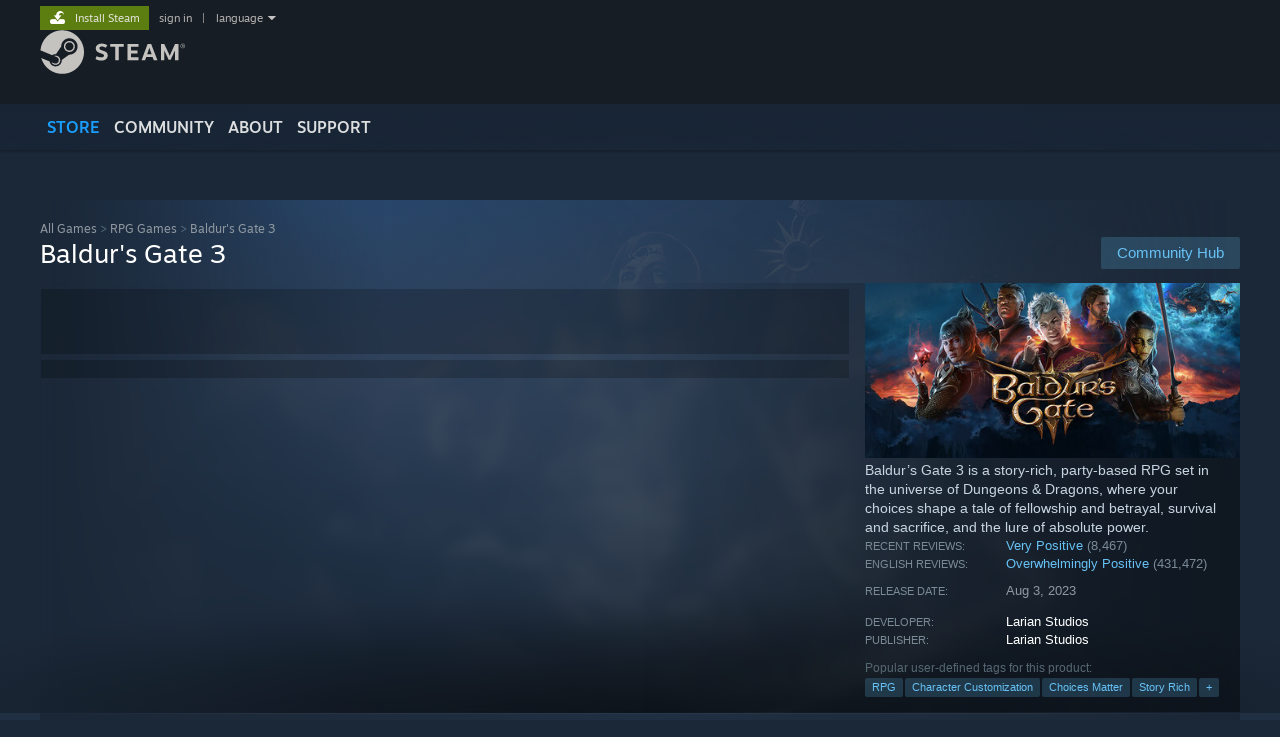

--- FILE ---
content_type: text/html; charset=UTF-8
request_url: https://store.steampowered.com/app/1086940?ref=gamehypes
body_size: 46185
content:
<!DOCTYPE html>
<html class=" responsive DesktopUI" lang="en"  >
<head>
	<meta http-equiv="Content-Type" content="text/html; charset=UTF-8">
			<meta name="viewport" content="width=device-width,initial-scale=1">
		<meta name="theme-color" content="#171a21">
		<title>Baldur's Gate 3 on Steam</title>
	<link rel="shortcut icon" href="/favicon.ico" type="image/x-icon">

	
	
	<link href="https://store.fastly.steamstatic.com/public/shared/css/motiva_sans.css?v=YzJgj1FjzW34&amp;l=english&amp;_cdn=fastly" rel="stylesheet" type="text/css">
<link href="https://store.fastly.steamstatic.com/public/shared/css/shared_global.css?v=Mimb3_adC0Ie&amp;l=english&amp;_cdn=fastly" rel="stylesheet" type="text/css">
<link href="https://store.fastly.steamstatic.com/public/shared/css/buttons.css?v=BZhNEtESfYSJ&amp;l=english&amp;_cdn=fastly" rel="stylesheet" type="text/css">
<link href="https://store.fastly.steamstatic.com/public/css/v6/store.css?v=7LRLYp08Kl6w&amp;l=english&amp;_cdn=fastly" rel="stylesheet" type="text/css">
<link href="https://store.fastly.steamstatic.com/public/shared/css/user_reviews.css?v=jo85k8nNYAkB&amp;l=english&amp;_cdn=fastly" rel="stylesheet" type="text/css">
<link href="https://store.fastly.steamstatic.com/public/shared/css/store_game_shared.css?v=h3rDvpE1fR8Z&amp;l=english&amp;_cdn=fastly" rel="stylesheet" type="text/css">
<link href="https://store.fastly.steamstatic.com/public/css/v6/game.css?v=xjvx-ouvGSfh&amp;l=english&amp;_cdn=fastly" rel="stylesheet" type="text/css">
<link href="https://store.fastly.steamstatic.com/public/shared/css/store_background_shared.css?v=RuX0Jh-U_mAP&amp;l=english&amp;_cdn=fastly" rel="stylesheet" type="text/css">
<link href="https://store.fastly.steamstatic.com/public/css/v6/recommended.css?v=BxpJyNW11mxG&amp;l=english&amp;_cdn=fastly" rel="stylesheet" type="text/css">
<link href="https://store.fastly.steamstatic.com/public/css/v6/user_reviews_rewards.css?v=nDJVyLGQ1XMI&amp;l=english&amp;_cdn=fastly" rel="stylesheet" type="text/css">
<link href="https://store.fastly.steamstatic.com/public/shared/css/apphub.css?v=JES1wSdylAoi&amp;l=english&amp;_cdn=fastly" rel="stylesheet" type="text/css">
<link href="https://store.fastly.steamstatic.com/public/shared/css/ui-lightness/jquery-ui-1.7.2.custom.css?v=qgq7mHqEwLbE&amp;l=english&amp;_cdn=fastly" rel="stylesheet" type="text/css">
<link href="https://store.fastly.steamstatic.com/public/css/promo/autumn2023_nominations.css?v=nCddwLanhbLr&amp;l=english&amp;_cdn=fastly" rel="stylesheet" type="text/css">
<link href="https://store.fastly.steamstatic.com/public/css/promo/steamawards2025.css?v=gErD_KTiND-F&amp;l=english&amp;_cdn=fastly" rel="stylesheet" type="text/css">
<link href="https://store.fastly.steamstatic.com/public/css/v6/game_mob.css?v=Ryx-AweEEY9T&amp;l=english&amp;_cdn=fastly" rel="stylesheet" type="text/css">
<link href="https://store.fastly.steamstatic.com/public/shared/css/shared_responsive.css?v=bVAhy8BAW0iP&amp;l=english&amp;_cdn=fastly" rel="stylesheet" type="text/css">
<script type="text/javascript" src="https://store.fastly.steamstatic.com/public/shared/javascript/jquery-1.8.3.min.js?v=NXam5zydzNu8&amp;l=english&amp;_cdn=fastly"></script>
<script type="text/javascript">$J = jQuery.noConflict();</script><script type="text/javascript">VALVE_PUBLIC_PATH = "https:\/\/store.fastly.steamstatic.com\/public\/";</script><script type="text/javascript" src="https://store.fastly.steamstatic.com/public/shared/javascript/tooltip.js?v=LZHsOVauqTrm&amp;l=english&amp;_cdn=fastly"></script>

<script type="text/javascript" src="https://store.fastly.steamstatic.com/public/shared/javascript/shared_global.js?v=84qavQoecqcM&amp;l=english&amp;_cdn=fastly"></script>

<script type="text/javascript" src="https://store.fastly.steamstatic.com/public/shared/javascript/auth_refresh.js?v=w6QbwI-5-j2S&amp;l=english&amp;_cdn=fastly"></script>

<script type="text/javascript" src="https://store.fastly.steamstatic.com/public/javascript/main.js?v=GpFlsIrOkJ7-&amp;l=english&amp;_cdn=fastly"></script>

<script type="text/javascript" src="https://store.fastly.steamstatic.com/public/javascript/dynamicstore.js?v=3P4YAlppbh1T&amp;l=english&amp;_cdn=fastly"></script>

<script type="text/javascript">Object.seal && [ Object, Array, String, Number ].map( function( builtin ) { Object.seal( builtin.prototype ); } );</script>
		<script type="text/javascript">
			document.addEventListener('DOMContentLoaded', function(event) {
				$J.data( document, 'x_readytime', new Date().getTime() );
				$J.data( document, 'x_oldref', GetNavCookie() );
				SetupTooltips( { tooltipCSSClass: 'store_tooltip'} );
		});
		</script><script type="text/javascript" src="https://store.fastly.steamstatic.com/public/javascript/gamehighlightplayer.js?v=d3866k3rcR-N&amp;l=english&amp;_cdn=fastly"></script>
<script type="text/javascript" src="https://store.fastly.steamstatic.com/public/shared/javascript/user_reviews.js?v=li2vp_5Z315e&amp;l=english&amp;_cdn=fastly"></script>
<script type="text/javascript" src="https://store.fastly.steamstatic.com/public/shared/javascript/dselect.js?v=w0CV_PAvw3UA&amp;l=english&amp;_cdn=fastly"></script>
<script type="text/javascript" src="https://store.fastly.steamstatic.com/public/javascript/app_tagging.js?v=jzh2Y03tD8Ea&amp;l=english&amp;_cdn=fastly"></script>
<script type="text/javascript" src="https://store.fastly.steamstatic.com/public/javascript/game.js?v=j_HQITVf2f3k&amp;l=english&amp;_cdn=fastly"></script>
<script type="text/javascript" src="https://store.fastly.steamstatic.com/public/shared/javascript/flot-0.8/jquery.flot.min.js?v=mSfqk1QKKgiz&amp;l=english&amp;_cdn=fastly"></script>
<script type="text/javascript" src="https://store.fastly.steamstatic.com/public/shared/javascript/flot-0.8/jquery.flot.resize.min.js?v=MeIf0YViALgL&amp;l=english&amp;_cdn=fastly"></script>
<script type="text/javascript" src="https://store.fastly.steamstatic.com/public/shared/javascript/flot-0.8/jquery.flot.time.min.js?v=CIECDYHJjBgN&amp;l=english&amp;_cdn=fastly"></script>
<script type="text/javascript" src="https://store.fastly.steamstatic.com/public/shared/javascript/flot-0.8/jquery.flot.selection.min.js?v=laPWW88ZIIHe&amp;l=english&amp;_cdn=fastly"></script>
<script type="text/javascript" src="https://store.fastly.steamstatic.com/public/shared/javascript/jquery-ui-1.9.2.js?v=Bu2RA9fLXSi-&amp;l=english&amp;_cdn=fastly"></script>
<script type="text/javascript" src="https://store.fastly.steamstatic.com/public/shared/javascript/shared_responsive_adapter.js?v=j0eobCNqcadg&amp;l=english&amp;_cdn=fastly"></script>

						<meta name="twitter:card" content="summary_large_image">
					<meta name="Description" content="Baldur’s Gate 3 is a story-rich, party-based RPG set in the universe of Dungeons &amp;amp; Dragons, where your choices shape a tale of fellowship and betrayal, survival and sacrifice, and the lure of absolute power.">
			
	<meta name="twitter:site" content="@steam" />

						<meta property="og:title" content="Baldur's Gate 3 on Steam">
					<meta property="twitter:title" content="Baldur's Gate 3 on Steam">
					<meta property="og:type" content="website">
					<meta property="fb:app_id" content="105386699540688">
					<meta property="og:site" content="Steam">
					<meta property="og:url" content="https://store.steampowered.com/app/1086940/Baldurs_Gate_3/">
					<meta property="og:description" content="Baldur’s Gate 3 is a story-rich, party-based RPG set in the universe of Dungeons &amp;amp; Dragons, where your choices shape a tale of fellowship and betrayal, survival and sacrifice, and the lure of absolute power.">
					<meta property="twitter:description" content="Baldur’s Gate 3 is a story-rich, party-based RPG set in the universe of Dungeons &amp;amp; Dragons, where your choices shape a tale of fellowship and betrayal, survival and sacrifice, and the lure of absolute power.">
			
			<link rel="canonical" href="https://store.steampowered.com/app/1086940/Baldurs_Gate_3/">
	
			<link rel="image_src" href="https://shared.fastly.steamstatic.com/store_item_assets/steam/apps/1086940/59827b3d0abf2f29adacfe72fdfd11059d6974e2/capsule_616x353.jpg?t=1765505948">
		<meta property="og:image" content="https://shared.fastly.steamstatic.com/store_item_assets/steam/apps/1086940/59827b3d0abf2f29adacfe72fdfd11059d6974e2/capsule_616x353.jpg?t=1765505948">
		<meta name="twitter:image" content="https://shared.fastly.steamstatic.com/store_item_assets/steam/apps/1086940/59827b3d0abf2f29adacfe72fdfd11059d6974e2/capsule_616x353.jpg?t=1765505948" />
				
	
	
	
	
	</head>
<body class="v6 app game_bg menu_background_overlap application widestore v7menu responsive_page ">


<div class="responsive_page_frame with_header">
						<div role="navigation" class="responsive_page_menu_ctn mainmenu" aria-label="Mobile Menu">
				<div class="responsive_page_menu"  id="responsive_page_menu">
										<div class="mainmenu_contents">
						<div class="mainmenu_contents_items">
															<a class="menuitem" href="https://store.steampowered.com/login/?redir=app%2F1086940%3Fref%3Dgamehypes&redir_ssl=1&snr=1_5_9__global-header">
									Sign in								</a>
															<a class="menuitem supernav supernav_active" href="https://store.steampowered.com/?snr=1_5_9__global-responsive-menu" data-tooltip-type="selector" data-tooltip-content=".submenu_Store">
				Store			</a>
			<div class="submenu_Store" style="display: none;" data-submenuid="Store">
														<a class="submenuitem" href="https://store.steampowered.com/?snr=1_5_9__global-responsive-menu">
						Home											</a>
														<a class="submenuitem" href="https://store.steampowered.com/explore/?snr=1_5_9__global-responsive-menu">
						Discovery Queue											</a>
														<a class="submenuitem" href="https://steamcommunity.com/my/wishlist/">
						Wishlist											</a>
														<a class="submenuitem" href="https://store.steampowered.com/points/shop/?snr=1_5_9__global-responsive-menu">
						Points Shop											</a>
														<a class="submenuitem" href="https://store.steampowered.com/news/?snr=1_5_9__global-responsive-menu">
						News											</a>
														<a class="submenuitem" href="https://store.steampowered.com/stats/?snr=1_5_9__global-responsive-menu">
						Charts											</a>
							</div>
										<a class="menuitem supernav" href="https://steamcommunity.com/" data-tooltip-type="selector" data-tooltip-content=".submenu_Community">
				Community			</a>
			<div class="submenu_Community" style="display: none;" data-submenuid="Community">
														<a class="submenuitem" href="https://steamcommunity.com/">
						Home											</a>
														<a class="submenuitem" href="https://steamcommunity.com/discussions/">
						Discussions											</a>
														<a class="submenuitem" href="https://steamcommunity.com/workshop/">
						Workshop											</a>
														<a class="submenuitem" href="https://steamcommunity.com/market/">
						Market											</a>
														<a class="submenuitem" href="https://steamcommunity.com/?subsection=broadcasts">
						Broadcasts											</a>
							</div>
										<a class="menuitem " href="https://store.steampowered.com/about/?snr=1_5_9__global-responsive-menu">
				About			</a>
										<a class="menuitem " href="https://help.steampowered.com/en/">
				Support			</a>
			
							<div class="minor_menu_items">
																								<div class="menuitem change_language_action">
									Change language								</div>
																																	<a class="menuitem" href="https://store.steampowered.com/mobile" target="_blank" rel="noreferrer">Get the Steam Mobile App</a>
																									<div class="menuitem" role="link" onclick="Responsive_RequestDesktopView();">
										View desktop website									</div>
															</div>
						</div>
						<div class="mainmenu_footer_spacer  "></div>
						<div class="mainmenu_footer">
															<div class="mainmenu_footer_logo"><img src="https://store.fastly.steamstatic.com/public/shared/images/responsive/footerLogo_valve_new.png"></div>
								© Valve Corporation. All rights reserved. All trademarks are property of their respective owners in the US and other countries.								<span class="mainmenu_valve_links">
									<a href="https://store.steampowered.com/privacy_agreement/?snr=1_5_9__global-responsive-menu" target="_blank">Privacy Policy</a>
									&nbsp;| &nbsp;<a href="http://www.valvesoftware.com/legal.htm" target="_blank">Legal</a>
									&nbsp;| &nbsp;<a href="https://help.steampowered.com/faqs/view/10BB-D27A-6378-4436" target="_blank">Accessibility</a>
									&nbsp;| &nbsp;<a href="https://store.steampowered.com/subscriber_agreement/?snr=1_5_9__global-responsive-menu" target="_blank">Steam Subscriber Agreement</a>
									&nbsp;| &nbsp;<a href="https://store.steampowered.com/steam_refunds/?snr=1_5_9__global-responsive-menu" target="_blank">Refunds</a>
									&nbsp;| &nbsp;<a href="https://store.steampowered.com/account/cookiepreferences/?snr=1_5_9__global-responsive-menu" target="_blank">Cookies</a>
								</span>
													</div>
					</div>
									</div>
			</div>
		
		<div class="responsive_local_menu_tab"></div>

		<div class="responsive_page_menu_ctn localmenu">
			<div class="responsive_page_menu"  id="responsive_page_local_menu" data-panel="{&quot;onOptionsActionDescription&quot;:&quot;Filter&quot;,&quot;onOptionsButton&quot;:&quot;Responsive_ToggleLocalMenu()&quot;,&quot;onCancelButton&quot;:&quot;Responsive_ToggleLocalMenu()&quot;}">
				<div class="localmenu_content" data-panel="{&quot;maintainY&quot;:true,&quot;bFocusRingRoot&quot;:true,&quot;flow-children&quot;:&quot;column&quot;}">
				</div>
			</div>
		</div>



					<div class="responsive_header">
				<div class="responsive_header_content">
					<div id="responsive_menu_logo">
						<img src="https://store.fastly.steamstatic.com/public/shared/images/responsive/header_menu_hamburger.png" height="100%">
											</div>
					<div class="responsive_header_logo">
						<a href="https://store.steampowered.com/?snr=1_5_9__global-responsive-menu">
															<img src="https://store.fastly.steamstatic.com/public/shared/images/responsive/header_logo.png" height="36" border="0" alt="STEAM">
													</a>
					</div>
					<div class="responsive_header_react_target" data-featuretarget="store-menu-responsive-search"><div class="responsive_header_react_placeholder"></div></div>				</div>
			</div>
		
		<div class="responsive_page_content_overlay">

		</div>

		<div class="responsive_fixonscroll_ctn nonresponsive_hidden ">
		</div>
	
	<div class="responsive_page_content">

		<div role="banner" id="global_header" data-panel="{&quot;flow-children&quot;:&quot;row&quot;}">
	<div class="content">
		<div class="logo">
			<span id="logo_holder">
									<a href="https://store.steampowered.com/?snr=1_5_9__global-header" aria-label="Link to the Steam Homepage">
						<img src="https://store.fastly.steamstatic.com/public/shared/images/header/logo_steam.svg?t=962016" width="176" height="44" alt="Link to the Steam Homepage">
					</a>
							</span>
		</div>

			<div role="navigation" class="supernav_container" aria-label="Global Menu">
								<a class="menuitem supernav supernav_active" href="https://store.steampowered.com/?snr=1_5_9__global-header" data-tooltip-type="selector" data-tooltip-content=".submenu_Store">
				STORE			</a>
			<div class="submenu_Store" style="display: none;" data-submenuid="Store">
														<a class="submenuitem" href="https://store.steampowered.com/?snr=1_5_9__global-header">
						Home											</a>
														<a class="submenuitem" href="https://store.steampowered.com/explore/?snr=1_5_9__global-header">
						Discovery Queue											</a>
														<a class="submenuitem" href="https://steamcommunity.com/my/wishlist/">
						Wishlist											</a>
														<a class="submenuitem" href="https://store.steampowered.com/points/shop/?snr=1_5_9__global-header">
						Points Shop											</a>
														<a class="submenuitem" href="https://store.steampowered.com/news/?snr=1_5_9__global-header">
						News											</a>
														<a class="submenuitem" href="https://store.steampowered.com/stats/?snr=1_5_9__global-header">
						Charts											</a>
							</div>
										<a class="menuitem supernav" href="https://steamcommunity.com/" data-tooltip-type="selector" data-tooltip-content=".submenu_Community">
				COMMUNITY			</a>
			<div class="submenu_Community" style="display: none;" data-submenuid="Community">
														<a class="submenuitem" href="https://steamcommunity.com/">
						Home											</a>
														<a class="submenuitem" href="https://steamcommunity.com/discussions/">
						Discussions											</a>
														<a class="submenuitem" href="https://steamcommunity.com/workshop/">
						Workshop											</a>
														<a class="submenuitem" href="https://steamcommunity.com/market/">
						Market											</a>
														<a class="submenuitem" href="https://steamcommunity.com/?subsection=broadcasts">
						Broadcasts											</a>
							</div>
										<a class="menuitem " href="https://store.steampowered.com/about/?snr=1_5_9__global-header">
				About			</a>
										<a class="menuitem " href="https://help.steampowered.com/en/">
				SUPPORT			</a>
				</div>
	<script type="text/javascript">
		jQuery(function($) {
			$('#global_header .supernav').v_tooltip({'location':'bottom', 'destroyWhenDone': false, 'tooltipClass': 'supernav_content', 'offsetY':-6, 'offsetX': 1, 'horizontalSnap': 4, 'tooltipParent': '#global_header .supernav_container', 'correctForScreenSize': false});
		});
	</script>

		<div id="global_actions">
			<div role="navigation" id="global_action_menu" aria-label="Account Menu">
									<a class="header_installsteam_btn header_installsteam_btn_green" href="https://store.steampowered.com/about/?snr=1_5_9__global-header">
						<div class="header_installsteam_btn_content">
							Install Steam						</div>
					</a>
				
				
									<a class="global_action_link" href="https://store.steampowered.com/login/?redir=app%2F1086940%3Fref%3Dgamehypes&redir_ssl=1&snr=1_5_9__global-header">sign in</a>
											&nbsp;|&nbsp;
						<span class="pulldown global_action_link" id="language_pulldown" onclick="ShowMenu( this, 'language_dropdown', 'right' );">language</span>
						<div class="popup_block_new" id="language_dropdown" style="display: none;">
							<div class="popup_body popup_menu">
																																					<a class="popup_menu_item tight" href="?l=schinese&ref=gamehypes" onclick="ChangeLanguage( 'schinese' ); return false;">简体中文 (Simplified Chinese)</a>
																													<a class="popup_menu_item tight" href="?l=tchinese&ref=gamehypes" onclick="ChangeLanguage( 'tchinese' ); return false;">繁體中文 (Traditional Chinese)</a>
																													<a class="popup_menu_item tight" href="?l=japanese&ref=gamehypes" onclick="ChangeLanguage( 'japanese' ); return false;">日本語 (Japanese)</a>
																													<a class="popup_menu_item tight" href="?l=koreana&ref=gamehypes" onclick="ChangeLanguage( 'koreana' ); return false;">한국어 (Korean)</a>
																													<a class="popup_menu_item tight" href="?l=thai&ref=gamehypes" onclick="ChangeLanguage( 'thai' ); return false;">ไทย (Thai)</a>
																													<a class="popup_menu_item tight" href="?l=bulgarian&ref=gamehypes" onclick="ChangeLanguage( 'bulgarian' ); return false;">Български (Bulgarian)</a>
																													<a class="popup_menu_item tight" href="?l=czech&ref=gamehypes" onclick="ChangeLanguage( 'czech' ); return false;">Čeština (Czech)</a>
																													<a class="popup_menu_item tight" href="?l=danish&ref=gamehypes" onclick="ChangeLanguage( 'danish' ); return false;">Dansk (Danish)</a>
																													<a class="popup_menu_item tight" href="?l=german&ref=gamehypes" onclick="ChangeLanguage( 'german' ); return false;">Deutsch (German)</a>
																																							<a class="popup_menu_item tight" href="?l=spanish&ref=gamehypes" onclick="ChangeLanguage( 'spanish' ); return false;">Español - España (Spanish - Spain)</a>
																													<a class="popup_menu_item tight" href="?l=latam&ref=gamehypes" onclick="ChangeLanguage( 'latam' ); return false;">Español - Latinoamérica (Spanish - Latin America)</a>
																													<a class="popup_menu_item tight" href="?l=greek&ref=gamehypes" onclick="ChangeLanguage( 'greek' ); return false;">Ελληνικά (Greek)</a>
																													<a class="popup_menu_item tight" href="?l=french&ref=gamehypes" onclick="ChangeLanguage( 'french' ); return false;">Français (French)</a>
																													<a class="popup_menu_item tight" href="?l=italian&ref=gamehypes" onclick="ChangeLanguage( 'italian' ); return false;">Italiano (Italian)</a>
																													<a class="popup_menu_item tight" href="?l=indonesian&ref=gamehypes" onclick="ChangeLanguage( 'indonesian' ); return false;">Bahasa Indonesia (Indonesian)</a>
																													<a class="popup_menu_item tight" href="?l=hungarian&ref=gamehypes" onclick="ChangeLanguage( 'hungarian' ); return false;">Magyar (Hungarian)</a>
																													<a class="popup_menu_item tight" href="?l=dutch&ref=gamehypes" onclick="ChangeLanguage( 'dutch' ); return false;">Nederlands (Dutch)</a>
																													<a class="popup_menu_item tight" href="?l=norwegian&ref=gamehypes" onclick="ChangeLanguage( 'norwegian' ); return false;">Norsk (Norwegian)</a>
																													<a class="popup_menu_item tight" href="?l=polish&ref=gamehypes" onclick="ChangeLanguage( 'polish' ); return false;">Polski (Polish)</a>
																													<a class="popup_menu_item tight" href="?l=portuguese&ref=gamehypes" onclick="ChangeLanguage( 'portuguese' ); return false;">Português (Portuguese - Portugal)</a>
																													<a class="popup_menu_item tight" href="?l=brazilian&ref=gamehypes" onclick="ChangeLanguage( 'brazilian' ); return false;">Português - Brasil (Portuguese - Brazil)</a>
																													<a class="popup_menu_item tight" href="?l=romanian&ref=gamehypes" onclick="ChangeLanguage( 'romanian' ); return false;">Română (Romanian)</a>
																													<a class="popup_menu_item tight" href="?l=russian&ref=gamehypes" onclick="ChangeLanguage( 'russian' ); return false;">Русский (Russian)</a>
																													<a class="popup_menu_item tight" href="?l=finnish&ref=gamehypes" onclick="ChangeLanguage( 'finnish' ); return false;">Suomi (Finnish)</a>
																													<a class="popup_menu_item tight" href="?l=swedish&ref=gamehypes" onclick="ChangeLanguage( 'swedish' ); return false;">Svenska (Swedish)</a>
																													<a class="popup_menu_item tight" href="?l=turkish&ref=gamehypes" onclick="ChangeLanguage( 'turkish' ); return false;">Türkçe (Turkish)</a>
																													<a class="popup_menu_item tight" href="?l=vietnamese&ref=gamehypes" onclick="ChangeLanguage( 'vietnamese' ); return false;">Tiếng Việt (Vietnamese)</a>
																													<a class="popup_menu_item tight" href="?l=ukrainian&ref=gamehypes" onclick="ChangeLanguage( 'ukrainian' ); return false;">Українська (Ukrainian)</a>
																									<a class="popup_menu_item tight" href="https://www.valvesoftware.com/en/contact?contact-person=Translation%20Team%20Feedback" target="_blank">Report a translation problem</a>
							</div>
						</div>
												</div>
					</div>
			</div>
</div>
<div class="StoreMenuLoadingPlaceholder" data-featuretarget="store-menu-v7"><div class="PlaceholderInner"></div></div><div id="responsive_store_nav_ctn"></div><div id="responsive_store_nav_overlay" style="display:none"><div id="responsive_store_nav_overlay_ctn"></div><div id="responsive_store_nav_overlay_bottom"></div></div><div id="responsive_store_search_overlay" style="display:none"></div><div data-cart-banner-spot="1"></div>
		<div role="main" class="responsive_page_template_content" id="responsive_page_template_content" data-panel="{&quot;autoFocus&quot;:true}" >

			<div id="application_config" style="display: none;"  data-config="{&quot;EUNIVERSE&quot;:1,&quot;WEB_UNIVERSE&quot;:&quot;public&quot;,&quot;LANGUAGE&quot;:&quot;english&quot;,&quot;COUNTRY&quot;:&quot;US&quot;,&quot;MEDIA_CDN_COMMUNITY_URL&quot;:&quot;https:\/\/cdn.fastly.steamstatic.com\/steamcommunity\/public\/&quot;,&quot;MEDIA_CDN_URL&quot;:&quot;https:\/\/cdn.fastly.steamstatic.com\/&quot;,&quot;VIDEO_CDN_URL&quot;:&quot;https:\/\/video.fastly.steamstatic.com\/&quot;,&quot;COMMUNITY_CDN_URL&quot;:&quot;https:\/\/community.fastly.steamstatic.com\/&quot;,&quot;COMMUNITY_CDN_ASSET_URL&quot;:&quot;https:\/\/cdn.fastly.steamstatic.com\/steamcommunity\/public\/assets\/&quot;,&quot;STORE_CDN_URL&quot;:&quot;https:\/\/store.fastly.steamstatic.com\/&quot;,&quot;PUBLIC_SHARED_URL&quot;:&quot;https:\/\/store.fastly.steamstatic.com\/public\/shared\/&quot;,&quot;COMMUNITY_BASE_URL&quot;:&quot;https:\/\/steamcommunity.com\/&quot;,&quot;CHAT_BASE_URL&quot;:&quot;https:\/\/steamcommunity.com\/&quot;,&quot;STORE_BASE_URL&quot;:&quot;https:\/\/store.steampowered.com\/&quot;,&quot;STORE_CHECKOUT_BASE_URL&quot;:&quot;https:\/\/checkout.steampowered.com\/&quot;,&quot;IMG_URL&quot;:&quot;https:\/\/store.fastly.steamstatic.com\/public\/images\/&quot;,&quot;STEAMTV_BASE_URL&quot;:&quot;https:\/\/steam.tv\/&quot;,&quot;HELP_BASE_URL&quot;:&quot;https:\/\/help.steampowered.com\/&quot;,&quot;PARTNER_BASE_URL&quot;:&quot;https:\/\/partner.steamgames.com\/&quot;,&quot;STATS_BASE_URL&quot;:&quot;https:\/\/partner.steampowered.com\/&quot;,&quot;INTERNAL_STATS_BASE_URL&quot;:&quot;https:\/\/steamstats.valve.org\/&quot;,&quot;IN_CLIENT&quot;:false,&quot;USE_POPUPS&quot;:false,&quot;STORE_ICON_BASE_URL&quot;:&quot;https:\/\/shared.fastly.steamstatic.com\/store_item_assets\/steam\/apps\/&quot;,&quot;STORE_ITEM_BASE_URL&quot;:&quot;https:\/\/shared.fastly.steamstatic.com\/store_item_assets\/&quot;,&quot;WEBAPI_BASE_URL&quot;:&quot;https:\/\/api.steampowered.com\/&quot;,&quot;TOKEN_URL&quot;:&quot;https:\/\/store.steampowered.com\/\/chat\/clientjstoken&quot;,&quot;BUILD_TIMESTAMP&quot;:1768517617,&quot;PAGE_TIMESTAMP&quot;:1768597695,&quot;IN_TENFOOT&quot;:false,&quot;IN_GAMEPADUI&quot;:false,&quot;IN_CHROMEOS&quot;:false,&quot;IN_MOBILE_WEBVIEW&quot;:false,&quot;PLATFORM&quot;:&quot;macos&quot;,&quot;BASE_URL_STORE_CDN_ASSETS&quot;:&quot;https:\/\/cdn.fastly.steamstatic.com\/store\/&quot;,&quot;EREALM&quot;:1,&quot;LOGIN_BASE_URL&quot;:&quot;https:\/\/login.steampowered.com\/&quot;,&quot;AVATAR_BASE_URL&quot;:&quot;https:\/\/avatars.fastly.steamstatic.com\/&quot;,&quot;FROM_WEB&quot;:true,&quot;WEBSITE_ID&quot;:&quot;Store&quot;,&quot;BASE_URL_SHARED_CDN&quot;:&quot;https:\/\/shared.fastly.steamstatic.com\/&quot;,&quot;CLAN_CDN_ASSET_URL&quot;:&quot;https:\/\/clan.fastly.steamstatic.com\/&quot;,&quot;COMMUNITY_ASSETS_BASE_URL&quot;:&quot;https:\/\/shared.fastly.steamstatic.com\/community_assets\/&quot;,&quot;SNR&quot;:&quot;1_5_9_&quot;}" data-userinfo="{&quot;logged_in&quot;:false,&quot;country_code&quot;:&quot;US&quot;,&quot;excluded_content_descriptors&quot;:[3,4]}" data-hwinfo="{&quot;bSteamOS&quot;:false,&quot;bSteamDeck&quot;:false}" data-broadcastuser="{&quot;success&quot;:1,&quot;bHideStoreBroadcast&quot;:false}" data-store_page_asset_url="&quot;https:\/\/shared.fastly.steamstatic.com\/store_item_assets\/steam\/apps\/1086940\/%s?t=1765505948&quot;" data-store_page_extra_assets_url="&quot;https:\/\/shared.fastly.steamstatic.com\/store_item_assets\/steam\/apps\/1086940\/%s?t=1765505948&quot;" data-store_page_extra_assets_map="{&quot;extras\/04.png&quot;:[{&quot;urlPart&quot;:&quot;extras\/3b0b2a44c78df806cdd94849656d977e.avif&quot;,&quot;extension&quot;:&quot;avif&quot;,&quot;alt_text&quot;:null,&quot;urlPartBig&quot;:null,&quot;width&quot;:&quot;600&quot;,&quot;height&quot;:&quot;102&quot;}],&quot;extras\/03.png&quot;:[{&quot;urlPart&quot;:&quot;extras\/8f7a219bc437a600672cf4427bedfb94.avif&quot;,&quot;extension&quot;:&quot;avif&quot;,&quot;alt_text&quot;:null,&quot;urlPartBig&quot;:null,&quot;width&quot;:&quot;600&quot;,&quot;height&quot;:&quot;102&quot;}],&quot;extras\/02.png&quot;:[{&quot;urlPart&quot;:&quot;extras\/4b2ecfc5e9405f53727c9986a1eaeb74.avif&quot;,&quot;extension&quot;:&quot;avif&quot;,&quot;alt_text&quot;:null,&quot;urlPartBig&quot;:null,&quot;width&quot;:&quot;600&quot;,&quot;height&quot;:&quot;102&quot;}],&quot;extras\/01.png&quot;:[{&quot;urlPart&quot;:&quot;extras\/623e3d256ba69698c27a1c59cb76147e.avif&quot;,&quot;extension&quot;:&quot;avif&quot;,&quot;alt_text&quot;:null,&quot;urlPartBig&quot;:null,&quot;width&quot;:&quot;600&quot;,&quot;height&quot;:&quot;102&quot;}],&quot;extras\/01_bullets_points.png&quot;:[{&quot;urlPart&quot;:&quot;extras\/e1d97e09361131db2eceda8f4e4f0982.webp&quot;,&quot;extension&quot;:&quot;webp&quot;,&quot;alt_text&quot;:null,&quot;urlPartBig&quot;:null,&quot;width&quot;:&quot;616&quot;,&quot;height&quot;:&quot;27&quot;}],&quot;extras\/02_bullets_points.png&quot;:[{&quot;urlPart&quot;:&quot;extras\/27fb72f06f33541abbb74ab612f3baf9.webp&quot;,&quot;extension&quot;:&quot;webp&quot;,&quot;alt_text&quot;:null,&quot;urlPartBig&quot;:null,&quot;width&quot;:&quot;616&quot;,&quot;height&quot;:&quot;27&quot;}],&quot;extras\/03_bullets_points.png&quot;:[{&quot;urlPart&quot;:&quot;extras\/de1c3f817c6e0604f5b039f2e7a95199.webp&quot;,&quot;extension&quot;:&quot;webp&quot;,&quot;alt_text&quot;:null,&quot;urlPartBig&quot;:null,&quot;width&quot;:&quot;616&quot;,&quot;height&quot;:&quot;27&quot;}],&quot;extras\/final_image_ciecie.png&quot;:[{&quot;urlPart&quot;:&quot;extras\/95061566c6329fcfd274e73b4120f4aa.avif&quot;,&quot;extension&quot;:&quot;avif&quot;,&quot;alt_text&quot;:null,&quot;urlPartBig&quot;:null,&quot;width&quot;:&quot;616&quot;,&quot;height&quot;:&quot;412&quot;}],&quot;extras\/an_expansive_original_story.png&quot;:[{&quot;urlPart&quot;:&quot;extras\/3a7b2cb2594e1a27c2f3f0fa61d14d7d.webp&quot;,&quot;extension&quot;:&quot;webp&quot;,&quot;alt_text&quot;:null,&quot;urlPartBig&quot;:null,&quot;width&quot;:&quot;616&quot;,&quot;height&quot;:&quot;27&quot;}],&quot;extras\/no_adventure_will_be_the_same.png&quot;:[{&quot;urlPart&quot;:&quot;extras\/23bedaecaebcfc1ed6e4a9f8b8f5b896.webp&quot;,&quot;extension&quot;:&quot;webp&quot;,&quot;alt_text&quot;:null,&quot;urlPartBig&quot;:null,&quot;width&quot;:&quot;616&quot;,&quot;height&quot;:&quot;27&quot;}],&quot;extras\/final_image.gif&quot;:[{&quot;urlPart&quot;:&quot;extras\/82d7cf95d6864b545c91f1f7c6d4ec5f.poster.avif&quot;,&quot;extension&quot;:&quot;poster.avif&quot;,&quot;alt_text&quot;:null,&quot;urlPartBig&quot;:null,&quot;width&quot;:&quot;600&quot;,&quot;height&quot;:&quot;401&quot;},{&quot;urlPart&quot;:&quot;extras\/82d7cf95d6864b545c91f1f7c6d4ec5f.webm&quot;,&quot;extension&quot;:&quot;webm&quot;,&quot;alt_text&quot;:null,&quot;urlPartBig&quot;:null,&quot;width&quot;:&quot;600&quot;,&quot;height&quot;:&quot;400&quot;},{&quot;urlPart&quot;:&quot;extras\/82d7cf95d6864b545c91f1f7c6d4ec5f.mp4&quot;,&quot;extension&quot;:&quot;mp4&quot;,&quot;alt_text&quot;:null,&quot;urlPartBig&quot;:null,&quot;width&quot;:&quot;600&quot;,&quot;height&quot;:&quot;400&quot;}],&quot;extras\/next_gen.gif&quot;:[{&quot;urlPart&quot;:&quot;extras\/38b4f631458623fb18b5f07ad17cd807.poster.avif&quot;,&quot;extension&quot;:&quot;poster.avif&quot;,&quot;alt_text&quot;:null,&quot;urlPartBig&quot;:null,&quot;width&quot;:&quot;600&quot;,&quot;height&quot;:&quot;368&quot;},{&quot;urlPart&quot;:&quot;extras\/38b4f631458623fb18b5f07ad17cd807.webm&quot;,&quot;extension&quot;:&quot;webm&quot;,&quot;alt_text&quot;:null,&quot;urlPartBig&quot;:null,&quot;width&quot;:&quot;600&quot;,&quot;height&quot;:&quot;368&quot;},{&quot;urlPart&quot;:&quot;extras\/38b4f631458623fb18b5f07ad17cd807.mp4&quot;,&quot;extension&quot;:&quot;mp4&quot;,&quot;alt_text&quot;:null,&quot;urlPartBig&quot;:null,&quot;width&quot;:&quot;600&quot;,&quot;height&quot;:&quot;368&quot;}],&quot;extras\/keyart_new.gif&quot;:[{&quot;urlPart&quot;:&quot;extras\/fd288947e549b60e8cc90cca99ab1c42.poster.avif&quot;,&quot;extension&quot;:&quot;poster.avif&quot;,&quot;alt_text&quot;:null,&quot;urlPartBig&quot;:null,&quot;width&quot;:&quot;600&quot;,&quot;height&quot;:&quot;503&quot;},{&quot;urlPart&quot;:&quot;extras\/fd288947e549b60e8cc90cca99ab1c42.webm&quot;,&quot;extension&quot;:&quot;webm&quot;,&quot;alt_text&quot;:null,&quot;urlPartBig&quot;:null,&quot;width&quot;:&quot;600&quot;,&quot;height&quot;:&quot;502&quot;},{&quot;urlPart&quot;:&quot;extras\/fd288947e549b60e8cc90cca99ab1c42.mp4&quot;,&quot;extension&quot;:&quot;mp4&quot;,&quot;alt_text&quot;:null,&quot;urlPartBig&quot;:null,&quot;width&quot;:&quot;600&quot;,&quot;height&quot;:&quot;502&quot;}],&quot;extras\/final_image_new.gif&quot;:[{&quot;urlPart&quot;:&quot;extras\/250678836d14352d980c5556003957e2.poster.avif&quot;,&quot;extension&quot;:&quot;poster.avif&quot;,&quot;alt_text&quot;:null,&quot;urlPartBig&quot;:null,&quot;width&quot;:&quot;600&quot;,&quot;height&quot;:&quot;401&quot;},{&quot;urlPart&quot;:&quot;extras\/250678836d14352d980c5556003957e2.webm&quot;,&quot;extension&quot;:&quot;webm&quot;,&quot;alt_text&quot;:null,&quot;urlPartBig&quot;:null,&quot;width&quot;:&quot;600&quot;,&quot;height&quot;:&quot;400&quot;},{&quot;urlPart&quot;:&quot;extras\/250678836d14352d980c5556003957e2.mp4&quot;,&quot;extension&quot;:&quot;mp4&quot;,&quot;alt_text&quot;:null,&quot;urlPartBig&quot;:null,&quot;width&quot;:&quot;600&quot;,&quot;height&quot;:&quot;400&quot;}],&quot;extras\/gather_new.gif&quot;:[{&quot;urlPart&quot;:&quot;extras\/bc63d9d8cd31a20490b255fb52da5c0e.poster.avif&quot;,&quot;extension&quot;:&quot;poster.avif&quot;,&quot;alt_text&quot;:null,&quot;urlPartBig&quot;:null,&quot;width&quot;:&quot;600&quot;,&quot;height&quot;:&quot;370&quot;},{&quot;urlPart&quot;:&quot;extras\/bc63d9d8cd31a20490b255fb52da5c0e.webm&quot;,&quot;extension&quot;:&quot;webm&quot;,&quot;alt_text&quot;:null,&quot;urlPartBig&quot;:null,&quot;width&quot;:&quot;600&quot;,&quot;height&quot;:&quot;370&quot;},{&quot;urlPart&quot;:&quot;extras\/bc63d9d8cd31a20490b255fb52da5c0e.mp4&quot;,&quot;extension&quot;:&quot;mp4&quot;,&quot;alt_text&quot;:null,&quot;urlPartBig&quot;:null,&quot;width&quot;:&quot;600&quot;,&quot;height&quot;:&quot;370&quot;}],&quot;extras\/next_gen_new.gif&quot;:[{&quot;urlPart&quot;:&quot;extras\/f4164544642a6974ba324b132712c62e.poster.avif&quot;,&quot;extension&quot;:&quot;poster.avif&quot;,&quot;alt_text&quot;:null,&quot;urlPartBig&quot;:null,&quot;width&quot;:&quot;600&quot;,&quot;height&quot;:&quot;368&quot;},{&quot;urlPart&quot;:&quot;extras\/f4164544642a6974ba324b132712c62e.webm&quot;,&quot;extension&quot;:&quot;webm&quot;,&quot;alt_text&quot;:null,&quot;urlPartBig&quot;:null,&quot;width&quot;:&quot;600&quot;,&quot;height&quot;:&quot;368&quot;},{&quot;urlPart&quot;:&quot;extras\/f4164544642a6974ba324b132712c62e.mp4&quot;,&quot;extension&quot;:&quot;mp4&quot;,&quot;alt_text&quot;:null,&quot;urlPartBig&quot;:null,&quot;width&quot;:&quot;600&quot;,&quot;height&quot;:&quot;368&quot;}],&quot;extras\/larian_steam_new_keyart_ready.gif&quot;:[{&quot;urlPart&quot;:&quot;extras\/faa18f909c1176502233b9f0039695c4.poster.avif&quot;,&quot;extension&quot;:&quot;poster.avif&quot;,&quot;alt_text&quot;:null,&quot;urlPartBig&quot;:null,&quot;width&quot;:&quot;600&quot;,&quot;height&quot;:&quot;503&quot;},{&quot;urlPart&quot;:&quot;extras\/faa18f909c1176502233b9f0039695c4.webm&quot;,&quot;extension&quot;:&quot;webm&quot;,&quot;alt_text&quot;:null,&quot;urlPartBig&quot;:null,&quot;width&quot;:&quot;600&quot;,&quot;height&quot;:&quot;502&quot;},{&quot;urlPart&quot;:&quot;extras\/faa18f909c1176502233b9f0039695c4.mp4&quot;,&quot;extension&quot;:&quot;mp4&quot;,&quot;alt_text&quot;:null,&quot;urlPartBig&quot;:null,&quot;width&quot;:&quot;600&quot;,&quot;height&quot;:&quot;502&quot;}],&quot;extras\/experience_depth.png&quot;:[{&quot;urlPart&quot;:&quot;extras\/fc234958f310d0a7380388308455d02f.webp&quot;,&quot;extension&quot;:&quot;webp&quot;,&quot;alt_text&quot;:null,&quot;urlPartBig&quot;:null,&quot;width&quot;:&quot;616&quot;,&quot;height&quot;:&quot;27&quot;}],&quot;extras\/06_bullets_points_customise.png&quot;:[{&quot;urlPart&quot;:&quot;extras\/ef367cd782917646433ea156bf65754a.webp&quot;,&quot;extension&quot;:&quot;webp&quot;,&quot;alt_text&quot;:null,&quot;urlPartBig&quot;:null,&quot;width&quot;:&quot;616&quot;,&quot;height&quot;:&quot;27&quot;}],&quot;extras\/05_bullets_points_romances.png&quot;:[{&quot;urlPart&quot;:&quot;extras\/207c04527ceb24c1352b418647132293.webp&quot;,&quot;extension&quot;:&quot;webp&quot;,&quot;alt_text&quot;:null,&quot;urlPartBig&quot;:null,&quot;width&quot;:&quot;616&quot;,&quot;height&quot;:&quot;27&quot;}],&quot;extras\/04_bullets_points_unprecedented.png&quot;:[{&quot;urlPart&quot;:&quot;extras\/57e01cf6fdb5b3566a8e0e59efeb97cf.webp&quot;,&quot;extension&quot;:&quot;webp&quot;,&quot;alt_text&quot;:null,&quot;urlPartBig&quot;:null,&quot;width&quot;:&quot;616&quot;,&quot;height&quot;:&quot;27&quot;}],&quot;extras\/will_i_enjoy.png&quot;:[{&quot;urlPart&quot;:&quot;extras\/a12db01c9ae7d1e4f75d83ab58625dea.webp&quot;,&quot;extension&quot;:&quot;webp&quot;,&quot;alt_text&quot;:null,&quot;urlPartBig&quot;:null,&quot;width&quot;:&quot;616&quot;,&quot;height&quot;:&quot;27&quot;}],&quot;extras\/will_i_enjoy_transparent.png&quot;:[{&quot;urlPart&quot;:&quot;extras\/5eddf16538eee56833fef47ccaf07c21.webp&quot;,&quot;extension&quot;:&quot;webp&quot;,&quot;alt_text&quot;:null,&quot;urlPartBig&quot;:null,&quot;width&quot;:&quot;616&quot;,&quot;height&quot;:&quot;27&quot;}],&quot;extras\/ea_enjoy.jpg&quot;:[{&quot;urlPart&quot;:&quot;extras\/7976a4e486c57ea27da1a677c459b5db.webp&quot;,&quot;extension&quot;:&quot;webp&quot;,&quot;alt_text&quot;:null,&quot;urlPartBig&quot;:null,&quot;width&quot;:&quot;616&quot;,&quot;height&quot;:&quot;27&quot;}],&quot;extras\/steam_awards.png&quot;:[{&quot;urlPart&quot;:&quot;extras\/fef00e1e681c59409dd39d00d1b7c4f3.avif&quot;,&quot;extension&quot;:&quot;avif&quot;,&quot;alt_text&quot;:null,&quot;urlPartBig&quot;:null,&quot;width&quot;:&quot;800&quot;,&quot;height&quot;:&quot;2450&quot;}],&quot;extras\/bg3_awards.png&quot;:[{&quot;urlPart&quot;:&quot;extras\/46a442f81add8e03941b6b7521838666.avif&quot;,&quot;extension&quot;:&quot;avif&quot;,&quot;alt_text&quot;:null,&quot;urlPartBig&quot;:null,&quot;width&quot;:&quot;800&quot;,&quot;height&quot;:&quot;7883&quot;}],&quot;extras\/final_keyart_bg3.gif&quot;:[{&quot;urlPart&quot;:&quot;extras\/d7962a24532d2ae5ca04ee1101579e19.poster.avif&quot;,&quot;extension&quot;:&quot;poster.avif&quot;,&quot;alt_text&quot;:null,&quot;urlPartBig&quot;:null,&quot;width&quot;:&quot;600&quot;,&quot;height&quot;:&quot;503&quot;},{&quot;urlPart&quot;:&quot;extras\/d7962a24532d2ae5ca04ee1101579e19.webm&quot;,&quot;extension&quot;:&quot;webm&quot;,&quot;alt_text&quot;:null,&quot;urlPartBig&quot;:null,&quot;width&quot;:&quot;600&quot;,&quot;height&quot;:&quot;502&quot;},{&quot;urlPart&quot;:&quot;extras\/d7962a24532d2ae5ca04ee1101579e19.mp4&quot;,&quot;extension&quot;:&quot;mp4&quot;,&quot;alt_text&quot;:null,&quot;urlPartBig&quot;:null,&quot;width&quot;:&quot;600&quot;,&quot;height&quot;:&quot;502&quot;}],&quot;extras\/bg3_awards_apr2024.png&quot;:[{&quot;urlPart&quot;:&quot;extras\/fd84394f34f80fd0877908a9289d41e4.avif&quot;,&quot;extension&quot;:&quot;avif&quot;,&quot;alt_text&quot;:null,&quot;urlPartBig&quot;:null,&quot;width&quot;:&quot;794&quot;,&quot;height&quot;:&quot;6008&quot;}],&quot;extras\/_top2_gather_your_party_ciecie_sch&quot;:[{&quot;urlPart&quot;:&quot;extras\/18a8497fb84c3a38c835f70f7a167874.avif&quot;,&quot;extension&quot;:&quot;avif&quot;,&quot;alt_text&quot;:null,&quot;urlPartBig&quot;:null,&quot;width&quot;:&quot;616&quot;,&quot;height&quot;:&quot;378&quot;}],&quot;extras\/_top1_keyart_updated_march_2024_sch&quot;:[{&quot;urlPart&quot;:&quot;extras\/589651a71c5264bfc62c250ee044a18a.avif&quot;,&quot;extension&quot;:&quot;avif&quot;,&quot;alt_text&quot;:null,&quot;urlPartBig&quot;:null,&quot;width&quot;:&quot;616&quot;,&quot;height&quot;:&quot;516&quot;}],&quot;extras\/_subheading1__an_expansive_original_story_sch&quot;:[{&quot;urlPart&quot;:&quot;extras\/0868f9081ab000162091263c6dd2963b.webp&quot;,&quot;extension&quot;:&quot;webp&quot;,&quot;alt_text&quot;:null,&quot;urlPartBig&quot;:null,&quot;width&quot;:&quot;616&quot;,&quot;height&quot;:&quot;27&quot;}],&quot;extras\/_subheading2__experience_depth_sch&quot;:[{&quot;urlPart&quot;:&quot;extras\/e0b8bee7924b29eb8887799aad1e884a.webp&quot;,&quot;extension&quot;:&quot;webp&quot;,&quot;alt_text&quot;:null,&quot;urlPartBig&quot;:null,&quot;width&quot;:&quot;616&quot;,&quot;height&quot;:&quot;27&quot;}],&quot;extras\/01_bullets_points_online_multiplayer_sch&quot;:[{&quot;urlPart&quot;:&quot;extras\/48fd1530a4e9b0c2d64bedf73019fe33.webp&quot;,&quot;extension&quot;:&quot;webp&quot;,&quot;alt_text&quot;:null,&quot;urlPartBig&quot;:null,&quot;width&quot;:&quot;616&quot;,&quot;height&quot;:&quot;27&quot;}],&quot;extras\/02_bullets_points_origin_characters_sch&quot;:[{&quot;urlPart&quot;:&quot;extras\/2499741b1ca063def455a797fe081b2d.webp&quot;,&quot;extension&quot;:&quot;webp&quot;,&quot;alt_text&quot;:null,&quot;urlPartBig&quot;:null,&quot;width&quot;:&quot;616&quot;,&quot;height&quot;:&quot;27&quot;}],&quot;extras\/03_bullets_points_evolved_turn-based_combat_sch&quot;:[{&quot;urlPart&quot;:&quot;extras\/8c89ae19c5dab4bb38042f474085cef9.webp&quot;,&quot;extension&quot;:&quot;webp&quot;,&quot;alt_text&quot;:null,&quot;urlPartBig&quot;:null,&quot;width&quot;:&quot;616&quot;,&quot;height&quot;:&quot;27&quot;}],&quot;extras\/_top3_next_generation_rpg_sch&quot;:[{&quot;urlPart&quot;:&quot;extras\/9fbf71df6f359d0947fd0e2d48dc2fea.avif&quot;,&quot;extension&quot;:&quot;avif&quot;,&quot;alt_text&quot;:null,&quot;urlPartBig&quot;:null,&quot;width&quot;:&quot;616&quot;,&quot;height&quot;:&quot;378&quot;}],&quot;extras\/06_bullets_points_customise_your_streaming_sch&quot;:[{&quot;urlPart&quot;:&quot;extras\/33bf90808ad7a3e59f7a85da4d3317f9.webp&quot;,&quot;extension&quot;:&quot;webp&quot;,&quot;alt_text&quot;:null,&quot;urlPartBig&quot;:null,&quot;width&quot;:&quot;616&quot;,&quot;height&quot;:&quot;27&quot;}],&quot;extras\/05_bullets_points_romances_with_sch&quot;:[{&quot;urlPart&quot;:&quot;extras\/dcb49ec0044eab08258649212505cccf.webp&quot;,&quot;extension&quot;:&quot;webp&quot;,&quot;alt_text&quot;:null,&quot;urlPartBig&quot;:null,&quot;width&quot;:&quot;616&quot;,&quot;height&quot;:&quot;27&quot;}],&quot;extras\/04_bullets_points_unprecedented_sch&quot;:[{&quot;urlPart&quot;:&quot;extras\/09e5dce63dbd232d2337d45be6650ef4.webp&quot;,&quot;extension&quot;:&quot;webp&quot;,&quot;alt_text&quot;:null,&quot;urlPartBig&quot;:null,&quot;width&quot;:&quot;616&quot;,&quot;height&quot;:&quot;27&quot;}],&quot;extras\/_top1_keyart_updated_march_2024_tch&quot;:[{&quot;urlPart&quot;:&quot;extras\/3ba70ca4af92397cfc1a539acbcdb398.avif&quot;,&quot;extension&quot;:&quot;avif&quot;,&quot;alt_text&quot;:null,&quot;urlPartBig&quot;:null,&quot;width&quot;:&quot;616&quot;,&quot;height&quot;:&quot;516&quot;}],&quot;extras\/_subheading2__experience_depth_tch&quot;:[{&quot;urlPart&quot;:&quot;extras\/a42ab47b9de419eb0f2f0842ce935498.webp&quot;,&quot;extension&quot;:&quot;webp&quot;,&quot;alt_text&quot;:null,&quot;urlPartBig&quot;:null,&quot;width&quot;:&quot;616&quot;,&quot;height&quot;:&quot;27&quot;}],&quot;extras\/_top2_gather_your_party_ciecie_tch&quot;:[{&quot;urlPart&quot;:&quot;extras\/05bab4f8ad69b264a34ce5b72e9f6be0.avif&quot;,&quot;extension&quot;:&quot;avif&quot;,&quot;alt_text&quot;:null,&quot;urlPartBig&quot;:null,&quot;width&quot;:&quot;616&quot;,&quot;height&quot;:&quot;378&quot;}],&quot;extras\/_subheading1__an_expansive_original_story_tch&quot;:[{&quot;urlPart&quot;:&quot;extras\/be1536640eb12fef7881766c0462f63e.webp&quot;,&quot;extension&quot;:&quot;webp&quot;,&quot;alt_text&quot;:null,&quot;urlPartBig&quot;:null,&quot;width&quot;:&quot;616&quot;,&quot;height&quot;:&quot;27&quot;}],&quot;extras\/01_bullets_points_online_multiplayer_tch&quot;:[{&quot;urlPart&quot;:&quot;extras\/b7dda7810a10d9efdf8aaafe53fb34e4.webp&quot;,&quot;extension&quot;:&quot;webp&quot;,&quot;alt_text&quot;:null,&quot;urlPartBig&quot;:null,&quot;width&quot;:&quot;616&quot;,&quot;height&quot;:&quot;27&quot;}],&quot;extras\/_top3_next_generation_rpg_tch&quot;:[{&quot;urlPart&quot;:&quot;extras\/3952d7ffa2c1db30a9f21ff9ce2f4afe.avif&quot;,&quot;extension&quot;:&quot;avif&quot;,&quot;alt_text&quot;:null,&quot;urlPartBig&quot;:null,&quot;width&quot;:&quot;616&quot;,&quot;height&quot;:&quot;378&quot;}],&quot;extras\/03_bullets_points_evolved_turn-based_combat_tch&quot;:[{&quot;urlPart&quot;:&quot;extras\/4b583cff98538a2a66a7a02e371dc912.webp&quot;,&quot;extension&quot;:&quot;webp&quot;,&quot;alt_text&quot;:null,&quot;urlPartBig&quot;:null,&quot;width&quot;:&quot;616&quot;,&quot;height&quot;:&quot;27&quot;}],&quot;extras\/02_bullets_points_origin_characters_tch&quot;:[{&quot;urlPart&quot;:&quot;extras\/2499741b1ca063def455a797fe081b2d.webp&quot;,&quot;extension&quot;:&quot;webp&quot;,&quot;alt_text&quot;:null,&quot;urlPartBig&quot;:null,&quot;width&quot;:&quot;616&quot;,&quot;height&quot;:&quot;27&quot;}],&quot;extras\/04_bullets_points_unprecedented_tch&quot;:[{&quot;urlPart&quot;:&quot;extras\/9641e4041f3fbedb287f5a1af35ac213.webp&quot;,&quot;extension&quot;:&quot;webp&quot;,&quot;alt_text&quot;:null,&quot;urlPartBig&quot;:null,&quot;width&quot;:&quot;616&quot;,&quot;height&quot;:&quot;27&quot;}],&quot;extras\/05_bullets_points_romances_with_tch&quot;:[{&quot;urlPart&quot;:&quot;extras\/9d6e9cf268cacf09dee8786fd20b1190.webp&quot;,&quot;extension&quot;:&quot;webp&quot;,&quot;alt_text&quot;:null,&quot;urlPartBig&quot;:null,&quot;width&quot;:&quot;616&quot;,&quot;height&quot;:&quot;27&quot;}],&quot;extras\/06_bullets_points_customise_your_streaming_tch&quot;:[{&quot;urlPart&quot;:&quot;extras\/305c0953a83a7c5a3333f3b42ec475e1.webp&quot;,&quot;extension&quot;:&quot;webp&quot;,&quot;alt_text&quot;:null,&quot;urlPartBig&quot;:null,&quot;width&quot;:&quot;616&quot;,&quot;height&quot;:&quot;27&quot;}]}" data-deckcompatibility="{&quot;appid&quot;:1086940,&quot;resolved_category&quot;:3,&quot;resolved_items&quot;:[{&quot;display_type&quot;:4,&quot;loc_token&quot;:&quot;#SteamDeckVerified_TestResult_DefaultControllerConfigFullyFunctional&quot;},{&quot;display_type&quot;:4,&quot;loc_token&quot;:&quot;#SteamDeckVerified_TestResult_ControllerGlyphsMatchDeckDevice&quot;},{&quot;display_type&quot;:4,&quot;loc_token&quot;:&quot;#SteamDeckVerified_TestResult_InterfaceTextIsLegible&quot;},{&quot;display_type&quot;:4,&quot;loc_token&quot;:&quot;#SteamDeckVerified_TestResult_DefaultConfigurationIsPerformant&quot;},{&quot;display_type&quot;:1,&quot;loc_token&quot;:&quot;#SteamDeckVerified_TestResult_ExternalControllersNotSupportedPrimaryPlayer&quot;}],&quot;steam_deck_blog_url&quot;:&quot;&quot;,&quot;search_id&quot;:null,&quot;steamos_resolved_category&quot;:2,&quot;steamos_resolved_items&quot;:[{&quot;display_type&quot;:3,&quot;loc_token&quot;:&quot;#SteamOS_TestResult_GameStartupFunctional&quot;},{&quot;display_type&quot;:1,&quot;loc_token&quot;:&quot;#SteamOS_TestResult_ExternalControllersNotSupportedPrimaryPlayer&quot;}]}" data-appname="&quot;Baldur's Gate 3&quot;" data-store_user_config="{&quot;webapi_token&quot;:&quot;&quot;,&quot;shoppingcart&quot;:null,&quot;originating_navdata&quot;:{&quot;domain&quot;:&quot;store.steampowered.com&quot;,&quot;controller&quot;:&quot;direct-navigation&quot;,&quot;method&quot;:&quot;&quot;,&quot;submethod&quot;:&quot;&quot;,&quot;feature&quot;:&quot;&quot;,&quot;depth&quot;:0,&quot;countrycode&quot;:&quot;&quot;,&quot;webkey&quot;:null,&quot;is_client&quot;:false,&quot;curator_data&quot;:null,&quot;is_likely_bot&quot;:true,&quot;is_utm&quot;:false},&quot;wishlist_item_count&quot;:0}"></div><div id="application_root"></div><script>window.g_wapit="";</script><link href="https://store.fastly.steamstatic.com/public/css/applications/store/main.css?v=OKHQenzQ5v7r&amp;l=english&amp;_cdn=fastly" rel="stylesheet" type="text/css">
<script type="text/javascript" src="https://store.fastly.steamstatic.com/public/javascript/applications/store/manifest.js?v=NMy5Dr8hVesx&amp;l=english&amp;_cdn=fastly"></script>
<script type="text/javascript" src="https://store.fastly.steamstatic.com/public/javascript/applications/store/libraries~b28b7af69.js?v=L9JqUktT3bf9&amp;l=english&amp;_cdn=fastly"></script>
<script type="text/javascript" src="https://store.fastly.steamstatic.com/public/javascript/applications/store/main.js?v=bG5g8vVhSPG1&amp;l=english&amp;_cdn=fastly"></script>
<script type="text/javascript">
	var g_AccountID = 0;
	var g_Languages = ["english"];
	var g_sessionID = "7117b4f5e0021eb914b47b42";
	var g_ServerTime = 1768597695;
	var g_bUseNewCartAPI = true;

	$J( InitMiniprofileHovers( 'https%3A%2F%2Fstore.steampowered.com%2F' ) );

	
	if ( typeof GStoreItemData != 'undefined' )
	{
		GStoreItemData.AddNavParams({
			__page_default: "1_5_9_",
			__page_default_obj: {"domain":"store.steampowered.com","controller":"application","method":"app","submethod":"","feature":null,"depth":null,"countrycode":"US","webkey":null,"is_client":false,"curator_data":null,"is_likely_bot":true,"is_utm":null},
			__originating_obj: {"domain":"store.steampowered.com","controller":"direct-navigation","method":"","submethod":"","feature":"","depth":0,"countrycode":"","webkey":null,"is_client":false,"curator_data":null,"is_likely_bot":true,"is_utm":false},
			storemenu_recommendedtags: "1_5_9__17"		});
	}

	if ( typeof GDynamicStore != 'undefined' )
	{
		GDynamicStore.Init(0, false, "", {"primary_language":null,"secondary_languages":null,"platform_windows":null,"platform_mac":null,"platform_linux":null,"timestamp_updated":null,"hide_store_broadcast":null,"review_score_preference":null,"timestamp_content_descriptor_preferences_updated":null,"provide_deck_feedback":null,"additional_languages":null}, 'US',
			{"bNoDefaultDescriptors":true});
		GStoreItemData.SetCurrencyFormatter(function( nValueInCents, bWholeUnitsOnly ) { var fmt = function( nValueInCents, bWholeUnitsOnly ) {	var format = v_numberformat( nValueInCents / 100, bWholeUnitsOnly ? 0 : 2, ".", ","); return format; };var strNegativeSymbol = '';	if ( nValueInCents < 0 ) { strNegativeSymbol = '-'; nValueInCents = -nValueInCents; }return strNegativeSymbol + "$" + fmt( nValueInCents, bWholeUnitsOnly );});
		GStoreItemData.SetCurrencyMinPriceIncrement(1);
	}
</script>

<script type="text/javascript">

	var g_eDiscoveryQueueType = 0;

	GStoreItemData.AddStoreItemDataSet(
		{"rgApps":{"2186680":{"name":"Warhammer 40,000: Rogue Trader","url_name":"Warhammer_40000_Rogue_Trader","discount_block":"<div class=\"discount_block  no_discount\" data-price-final=\"4999\" data-bundlediscount=\"0\" data-discount=\"0\"><div class=\"discount_prices\"><div class=\"discount_final_price\">$49.99<\/div><\/div><\/div>","descids":[2,5],"small_capsulev5":"https:\/\/shared.fastly.steamstatic.com\/store_item_assets\/steam\/apps\/2186680\/ab031cfd5cf227ae2ec17b0ba93c468ec7c06978\/capsule_184x69.jpg?t=1762499419","os_windows":true,"os_macos":true,"has_live_broadcast":false,"localized":true,"localized_english":true,"has_adult_content_violence":true},"1096530":{"name":"Solasta: Crown of the Magister","url_name":"Solasta_Crown_of_the_Magister","discount_block":"<div class=\"discount_block  no_discount\" data-price-final=\"2999\" data-bundlediscount=\"0\" data-discount=\"0\"><div class=\"discount_prices\"><div class=\"discount_final_price\">$29.99<\/div><\/div><\/div>","descids":[5],"small_capsulev5":"https:\/\/shared.fastly.steamstatic.com\/store_item_assets\/steam\/apps\/1096530\/9d503135a2215550c93b5f5117a19b7ac34d8830\/capsule_184x69.jpg?t=1746538410","os_windows":true,"os_macos":true,"has_live_broadcast":true,"localized":true,"localized_english":true},"1284210":{"name":"Guild Wars 2","url_name":"Guild_Wars_2","discount_block":"<div class=\"discount_block  no_discount\" data-price-final=\"0\" data-bundlediscount=\"0\" data-discount=\"0\"><div class=\"discount_prices\"><div class=\"discount_final_price\">Free To Play<\/div><\/div><\/div>","descids":[],"small_capsulev5":"https:\/\/shared.fastly.steamstatic.com\/store_item_assets\/steam\/apps\/1284210\/d926406bac23005d2d4a2bbe2d6faee3494f0544\/capsule_184x69.jpg?t=1766174882","os_windows":true,"has_live_broadcast":false,"localized":true,"localized_english":true},"1669000":{"name":"Age of Wonders 4","url_name":"Age_of_Wonders_4","discount_block":"<div class=\"discount_block  no_discount\" data-price-final=\"4999\" data-bundlediscount=\"0\" data-discount=\"0\"><div class=\"discount_prices\"><div class=\"discount_final_price\">$49.99<\/div><\/div><\/div>","descids":[],"small_capsulev5":"https:\/\/shared.fastly.steamstatic.com\/store_item_assets\/steam\/apps\/1669000\/6a0ead8a0addec6bd4b7f5984b3e767e8a1ffde7\/capsule_184x69.jpg?t=1763454184","os_windows":true,"has_live_broadcast":false,"localized":true,"localized_english":true},"39210":{"name":"FINAL FANTASY XIV Online","url_name":"FINAL_FANTASY_XIV_Online","discount_block":"<div class=\"discount_block  no_discount\" data-price-final=\"1999\" data-bundlediscount=\"0\" data-discount=\"0\"><div class=\"discount_prices\"><div class=\"discount_final_price\">$19.99<\/div><\/div><\/div>","descids":[],"small_capsulev5":"https:\/\/shared.fastly.steamstatic.com\/store_item_assets\/steam\/apps\/39210\/2e45b2f419d0beed57ba1ff1d80a13d31f947d54\/capsule_184x69.jpg?t=1766135185","os_windows":true,"has_live_broadcast":false,"localized":true,"localized_english":true},"1599340":{"name":"Lost Ark","url_name":"Lost_Ark","discount_block":"<div class=\"discount_block  no_discount\" data-price-final=\"0\" data-bundlediscount=\"0\" data-discount=\"0\"><div class=\"discount_prices\"><div class=\"discount_final_price\">Free To Play<\/div><\/div><\/div>","descids":[1,2,5],"small_capsulev5":"https:\/\/shared.fastly.steamstatic.com\/store_item_assets\/steam\/apps\/1599340\/capsule_184x69.jpg?t=1763571534","os_windows":true,"has_live_broadcast":false,"localized":true,"localized_english":true,"has_adult_content_violence":true},"1184370":{"name":"Pathfinder: Wrath of the Righteous - Enhanced Edition","url_name":"Pathfinder_Wrath_of_the_Righteous__Enhanced_Edition","discount_block":"<div class=\"discount_block  no_discount\" data-price-final=\"1999\" data-bundlediscount=\"0\" data-discount=\"0\"><div class=\"discount_prices\"><div class=\"discount_final_price\">$19.99<\/div><\/div><\/div>","descids":[1,2,5],"small_capsulev5":"https:\/\/shared.fastly.steamstatic.com\/store_item_assets\/steam\/apps\/1184370\/capsule_184x69.jpg?t=1764938127","os_windows":true,"os_macos":true,"has_live_broadcast":false,"localized":true,"localized_english":true,"has_adult_content_violence":true},"2074920":{"name":"The First Descendant","url_name":"The_First_Descendant","discount_block":"<div class=\"discount_block  no_discount\" data-price-final=\"0\" data-bundlediscount=\"0\" data-discount=\"0\"><div class=\"discount_prices\"><div class=\"discount_final_price\">Free To Play<\/div><\/div><\/div>","descids":[2,5],"small_capsulev5":"https:\/\/shared.fastly.steamstatic.com\/store_item_assets\/steam\/apps\/2074920\/2eb2bf7aeba558f32722ebab41a70d97ad14e68f\/capsule_184x69.jpg?t=1766373175","os_windows":true,"has_live_broadcast":false,"localized":true,"localized_english":true,"has_adult_content_violence":true,"has_adult_content_sex":true},"3124340":{"name":"Demeo x Dungeons &amp; Dragons: Battlemarked","url_name":"Demeo_x_Dungeons__Dragons_Battlemarked","discount_block":"<div class=\"discount_block  no_discount\" data-price-final=\"2999\" data-bundlediscount=\"0\" data-discount=\"0\"><div class=\"discount_prices\"><div class=\"discount_final_price\">$29.99<\/div><\/div><\/div>","descids":[],"small_capsulev5":"https:\/\/shared.fastly.steamstatic.com\/store_item_assets\/steam\/apps\/3124340\/f8c574f1871ba7b3a1d7b9def440f9dca52b5921\/capsule_184x69.jpg?t=1765812586","os_windows":true,"os_macos":true,"vr_htcvive":true,"has_live_broadcast":false,"localized":true,"localized_english":true},"632470":{"name":"Disco Elysium - The Final Cut","url_name":"Disco_Elysium__The_Final_Cut","discount_block":"<div class=\"discount_block \" data-price-final=\"999\" data-bundlediscount=\"0\" data-discount=\"75\" role=\"link\" aria-label=\"75% off. $39.99 normally, discounted to $9.99\"><div class=\"discount_pct\">-75%<\/div><div class=\"discount_prices\"><div class=\"discount_original_price\">$39.99<\/div><div class=\"discount_final_price\">$9.99<\/div><\/div><\/div>","descids":[5],"small_capsulev5":"https:\/\/shared.fastly.steamstatic.com\/store_item_assets\/steam\/apps\/632470\/capsule_184x69.jpg?t=1766855203","os_windows":true,"os_macos":true,"has_live_broadcast":false,"discount":true,"localized":true,"localized_english":true},"1501750":{"name":"Lords of the Fallen","url_name":"Lords_of_the_Fallen","discount_block":"<div class=\"discount_block  no_discount\" data-price-final=\"2999\" data-bundlediscount=\"0\" data-discount=\"0\"><div class=\"discount_prices\"><div class=\"discount_final_price\">$29.99<\/div><\/div><\/div>","descids":[2,5],"small_capsulev5":"https:\/\/shared.fastly.steamstatic.com\/store_item_assets\/steam\/apps\/1501750\/3d1695ae21ea5ca00e1e4015dda768b9b6ce1e8b\/capsule_184x69.jpg?t=1765533592","os_windows":true,"has_live_broadcast":false,"localized":true,"localized_english":true,"has_adult_content_violence":true},"3681810":{"name":"Blue Protocol: Star Resonance","url_name":"Blue_Protocol_Star_Resonance","discount_block":"<div class=\"discount_block  no_discount\" data-price-final=\"0\" data-bundlediscount=\"0\" data-discount=\"0\"><div class=\"discount_prices\"><div class=\"discount_final_price\">Free To Play<\/div><\/div><\/div>","descids":[],"small_capsulev5":"https:\/\/shared.fastly.steamstatic.com\/store_item_assets\/steam\/apps\/3681810\/8951180c839df12a891b66248cf4258a7735f0ee\/capsule_184x69.jpg?t=1768361272","os_windows":true,"has_live_broadcast":false,"localized":true,"localized_english":true},"1971650":{"name":"OCTOPATH TRAVELER II","url_name":"OCTOPATH_TRAVELER_II","discount_block":"<div class=\"discount_block  no_discount\" data-price-final=\"5999\" data-bundlediscount=\"0\" data-discount=\"0\"><div class=\"discount_prices\"><div class=\"discount_final_price\">$59.99<\/div><\/div><\/div>","descids":[],"small_capsulev5":"https:\/\/shared.fastly.steamstatic.com\/store_item_assets\/steam\/apps\/1971650\/capsule_184x69.jpg?t=1766123396","os_windows":true,"has_live_broadcast":false,"localized":true,"localized_english":true},"1527950":{"name":"Wartales","url_name":"Wartales","discount_block":"<div class=\"discount_block  no_discount\" data-price-final=\"3499\" data-bundlediscount=\"0\" data-discount=\"0\"><div class=\"discount_prices\"><div class=\"discount_final_price\">$34.99<\/div><\/div><\/div>","descids":[2,5],"small_capsulev5":"https:\/\/shared.fastly.steamstatic.com\/store_item_assets\/steam\/apps\/1527950\/capsule_184x69.jpg?t=1766130800","os_windows":true,"has_live_broadcast":false,"localized":true,"localized_english":true,"has_adult_content_violence":true},"3061570":{"name":"Persona5: The Phantom X","url_name":"Persona5_The_Phantom_X","discount_block":"<div class=\"discount_block  no_discount\" data-price-final=\"0\" data-bundlediscount=\"0\" data-discount=\"0\"><div class=\"discount_prices\"><div class=\"discount_final_price\">Free To Play<\/div><\/div><\/div>","descids":[5],"small_capsulev5":"https:\/\/shared.fastly.steamstatic.com\/store_item_assets\/steam\/apps\/3061570\/be3bf7d8ee91d791e3ddb8a3520f8bc212f334a6\/capsule_184x69_alt_assets_1.jpg?t=1767939662","os_windows":true,"has_live_broadcast":false,"localized":true,"localized_english":true},"1676840":{"name":"For The King II","url_name":"For_The_King_II","discount_block":"<div class=\"discount_block \" data-price-final=\"999\" data-bundlediscount=\"0\" data-discount=\"60\" role=\"link\" aria-label=\"60% off. $24.99 normally, discounted to $9.99\"><div class=\"discount_pct\">-60%<\/div><div class=\"discount_prices\"><div class=\"discount_original_price\">$24.99<\/div><div class=\"discount_final_price\">$9.99<\/div><\/div><\/div>","descids":[],"small_capsulev5":"https:\/\/shared.fastly.steamstatic.com\/store_item_assets\/steam\/apps\/1676840\/capsule_184x69.jpg?t=1768483969","os_windows":true,"has_live_broadcast":false,"discount":true,"localized":true,"localized_english":true},"1545560":{"name":"Shadow Gambit: The Cursed Crew","url_name":"Shadow_Gambit_The_Cursed_Crew","discount_block":"<div class=\"discount_block \" data-price-final=\"999\" data-bundlediscount=\"0\" data-discount=\"75\" role=\"link\" aria-label=\"75% off. $39.99 normally, discounted to $9.99\"><div class=\"discount_pct\">-75%<\/div><div class=\"discount_prices\"><div class=\"discount_original_price\">$39.99<\/div><div class=\"discount_final_price\">$9.99<\/div><\/div><\/div>","descids":[],"small_capsulev5":"https:\/\/shared.fastly.steamstatic.com\/store_item_assets\/steam\/apps\/1545560\/f70bf71bdefff1bc7d523260bc58e745e40b194f\/capsule_184x69.jpg?t=1768579546","os_windows":true,"has_live_broadcast":false,"discount":true,"localized":true,"localized_english":true},"212500":{"name":"The Lord of the Rings Online\u2122","url_name":"The_Lord_of_the_Rings_Online","discount_block":"<div class=\"discount_block  no_discount\" data-price-final=\"0\" data-bundlediscount=\"0\" data-discount=\"0\"><div class=\"discount_prices\"><div class=\"discount_final_price\">Play for Free!<\/div><\/div><\/div>","descids":[],"small_capsulev5":"https:\/\/shared.fastly.steamstatic.com\/store_item_assets\/steam\/apps\/212500\/f835ca3402aa9f635803b22daf254eefa32e2761\/capsule_184x69_alt_assets_5.jpg?t=1764807180","os_windows":true,"has_live_broadcast":false,"localized":true,"localized_english":true,"status_string":"Now Available -  Paths of the Dead Update!"},"1845910":{"name":"Dragon Age\u2122: The Veilguard","url_name":"Dragon_Age_The_Veilguard","discount_block":"<div class=\"discount_block  no_discount\" data-price-final=\"5999\" data-bundlediscount=\"0\" data-discount=\"0\"><div class=\"discount_prices\"><div class=\"discount_final_price\">$59.99<\/div><\/div><\/div>","descids":[],"small_capsulev5":"https:\/\/shared.fastly.steamstatic.com\/store_item_assets\/steam\/apps\/1845910\/9ffc80bed9c5290f264b072e7341890d9e12d779\/capsule_184x69.jpg?t=1748968382","os_windows":true,"has_live_broadcast":false,"mastersub_granting_app":{"capsule":"https:\/\/cdn.fastly.steamstatic.com\/store\/mastersubs\/eaplay\/eaplay.svg","name":"EA Play"},"localized":true,"localized_english":true},"740130":{"name":"Tales of Arise","url_name":"Tales_of_Arise","discount_block":"<div class=\"discount_block  no_discount\" data-price-final=\"3999\" data-bundlediscount=\"0\" data-discount=\"0\"><div class=\"discount_prices\"><div class=\"discount_final_price\">$39.99<\/div><\/div><\/div>","descids":[],"small_capsulev5":"https:\/\/shared.fastly.steamstatic.com\/store_item_assets\/steam\/apps\/740130\/capsule_184x69.jpg?t=1735264482","os_windows":true,"has_live_broadcast":false,"localized":true,"localized_english":true},"206480":{"name":"Dungeons &amp; Dragons Online\u00ae","url_name":"Dungeons__Dragons_Online","discount_block":"<div class=\"discount_block  no_discount\" data-price-final=\"0\" data-bundlediscount=\"0\" data-discount=\"0\"><div class=\"discount_prices\"><div class=\"discount_final_price\">Play for Free!<\/div><\/div><\/div>","descids":[],"small_capsulev5":"https:\/\/shared.fastly.steamstatic.com\/store_item_assets\/steam\/apps\/206480\/capsule_184x69.jpg?t=1755708140","os_windows":true,"has_live_broadcast":false,"localized":true,"localized_english":true,"status_string":"Now Available - Pirates of the Thunder Sea Update!"},"719040":{"name":"Wasteland 3","url_name":"Wasteland_3","discount_block":"<div class=\"discount_block  no_discount\" data-price-final=\"3999\" data-bundlediscount=\"0\" data-discount=\"0\"><div class=\"discount_prices\"><div class=\"discount_final_price\">$39.99<\/div><\/div><\/div>","descids":[1,2,5],"small_capsulev5":"https:\/\/shared.fastly.steamstatic.com\/store_item_assets\/steam\/apps\/719040\/capsule_184x69.jpg?t=1763578952","os_windows":true,"os_macos":true,"os_linux":true,"has_live_broadcast":false,"localized":true,"localized_english":true,"has_adult_content_violence":true,"has_adult_content_sex":true},"2203070":{"name":"Dragonheir: Silent Gods","url_name":"Dragonheir_Silent_Gods","discount_block":"<div class=\"discount_block  no_discount\" data-price-final=\"0\" data-bundlediscount=\"0\" data-discount=\"0\"><div class=\"discount_prices\"><div class=\"discount_final_price\">Free<\/div><\/div><\/div>","descids":[],"small_capsulev5":"https:\/\/shared.fastly.steamstatic.com\/store_item_assets\/steam\/apps\/2203070\/02ceac0bb98d1ef309b47cc0b400cf5359d28f09\/capsule_184x69.jpg?t=1765781637","os_windows":true,"has_live_broadcast":false,"localized":true,"localized_english":true},"228280":{"name":"Baldur's Gate: Enhanced Edition","url_name":"Baldurs_Gate_Enhanced_Edition","discount_block":"<div class=\"discount_block  no_discount\" data-price-final=\"1999\" data-bundlediscount=\"0\" data-discount=\"0\"><div class=\"discount_prices\"><div class=\"discount_final_price\">$19.99<\/div><\/div><\/div>","descids":[],"small_capsulev5":"https:\/\/shared.fastly.steamstatic.com\/store_item_assets\/steam\/apps\/228280\/capsule_184x69.jpg?t=1746198680","os_windows":true,"os_macos":true,"os_linux":true,"has_live_broadcast":false,"localized":true,"localized_english":true,"status_string":"New DLC Available"},"3843520":{"name":"The Temple of Elemental Evil","url_name":"The_Temple_of_Elemental_Evil","discount_block":"<div class=\"discount_block  no_discount\" data-price-final=\"999\" data-bundlediscount=\"0\" data-discount=\"0\"><div class=\"discount_prices\"><div class=\"discount_final_price\">$9.99<\/div><\/div><\/div>","descids":[],"small_capsulev5":"https:\/\/shared.fastly.steamstatic.com\/store_item_assets\/steam\/apps\/3843520\/afbe11a5afb713aed19d204c4fd7f4238f5e6a0b\/capsule_184x69.jpg?t=1767389333","os_windows":true,"has_live_broadcast":false,"localized":true,"localized_english":true},"3710600":{"name":"Warhammer 40,000: Dark Heresy","url_name":"Warhammer_40000_Dark_Heresy","discount_block":"<div class=\"discount_block empty \"><\/div>","descids":[2,5],"small_capsulev5":"https:\/\/shared.fastly.steamstatic.com\/store_item_assets\/steam\/apps\/3710600\/05a364ddb21750dd54a7dec8ad759823729850e7\/capsule_184x69.jpg?t=1765831440","os_windows":true,"has_live_broadcast":false,"coming_soon":true,"release_date_string":"Available: Coming soon","localized":true,"localized_english":true,"has_adult_content_violence":true},"1222690":{"name":"Dragon Age\u2122 Inquisition","url_name":"Dragon_Age_Inquisition","discount_block":"<div class=\"discount_block  no_discount\" data-price-final=\"3999\" data-bundlediscount=\"0\" data-discount=\"0\"><div class=\"discount_prices\"><div class=\"discount_final_price\">$39.99<\/div><\/div><\/div>","descids":[1,2,5],"small_capsulev5":"https:\/\/shared.fastly.steamstatic.com\/store_item_assets\/steam\/apps\/1222690\/capsule_184x69.jpg?t=1726253375","os_windows":true,"has_live_broadcast":false,"mastersub_granting_app":{"capsule":"https:\/\/cdn.fastly.steamstatic.com\/store\/mastersubs\/eaplay\/eaplay.svg","name":"EA Play"},"localized":true,"localized_english":true,"has_adult_content_violence":true},"560130":{"name":"Pillars of Eternity II: Deadfire","url_name":"Pillars_of_Eternity_II_Deadfire","discount_block":"<div class=\"discount_block  no_discount\" data-price-final=\"3999\" data-bundlediscount=\"0\" data-discount=\"0\"><div class=\"discount_prices\"><div class=\"discount_final_price\">$39.99<\/div><\/div><\/div>","descids":[5],"small_capsulev5":"https:\/\/shared.fastly.steamstatic.com\/store_item_assets\/steam\/apps\/560130\/capsule_184x69.jpg?t=1763749201","os_windows":true,"os_macos":true,"os_linux":true,"has_live_broadcast":false,"localized":true,"localized_english":true},"3755860":{"name":"BLACK SOULS","url_name":"BLACK_SOULS","discount_block":"<div class=\"discount_block  no_discount\" data-price-final=\"1399\" data-bundlediscount=\"0\" data-discount=\"0\"><div class=\"discount_prices\"><div class=\"discount_final_price\">$13.99<\/div><\/div><\/div>","descids":[5],"small_capsulev5":"https:\/\/shared.fastly.steamstatic.com\/store_item_assets\/steam\/apps\/3755860\/3b6c53bc00c8db566d34c4ed1af1602deb13431f\/capsule_184x69.jpg?t=1768292899","os_windows":true,"has_live_broadcast":false,"localized":true,"localized_english":true,"has_adult_content_sex":true},"257350":{"name":"Baldur's Gate II: Enhanced Edition","url_name":"Baldurs_Gate_II_Enhanced_Edition","discount_block":"<div class=\"discount_block  no_discount\" data-price-final=\"1999\" data-bundlediscount=\"0\" data-discount=\"0\"><div class=\"discount_prices\"><div class=\"discount_final_price\">$19.99<\/div><\/div><\/div>","descids":[],"small_capsulev5":"https:\/\/shared.fastly.steamstatic.com\/store_item_assets\/steam\/apps\/257350\/capsule_184x69.jpg?t=1746199025","os_windows":true,"os_macos":true,"os_linux":true,"has_live_broadcast":false,"localized":true,"localized_english":true}},"rgPackages":[],"rgBundles":[]}	);
	GStoreItemData.AddNavParams( {
		recommended: "1_5_9__300",
		recommend_franchise: "1_5_9__316",
		more_from_franchise: "1_5_9__317",
		bundle_component_preview: "1_5_9__412",
		recommended_ranked_played: "1_5_9__862",
	} );

	$J( function() {
		var $Expander = $J('#devnotes_expander');
		if( $Expander.length && $Expander.height() < parseInt( $Expander.css('max-height') ) ) {
			$J('#devnotes_more').hide();
		}

		CollapseLongStrings( '.dev_row .summary.column' );

				InitAutocollapse();
		InitHorizontalAutoSliders();

		var bUseWideStore = true;
		Responsive_ReparentItemsInResponsiveMode( '.responsive_apppage_details_right', $J('#responsive_apppage_details_right_ctn'), bUseWideStore );
		Responsive_ReparentItemsInResponsiveMode( '.responsive_apppage_details_left', $J('#responsive_apppage_details_left_ctn'), bUseWideStore );
		Responsive_ReparentItemsInResponsiveMode( '.responsive_apppage_reviewblock', $J('#responsive_apppage_reviewblock_ctn'), bUseWideStore );

		//hack to workaround chrome bug
		$J('#responsive_apppage_reviewblock_ctn' ).css('width', '100%' );
		window.setTimeout( function() { $J('#responsive_apppage_reviewblock_ctn').css('width', '' ); }, 1 );

				var watcher = new CScrollOffsetWatcher( $J('#app_reviews_hash'), OnLoadReviews );
		watcher.SetBufferHeight( 0 );

				InitPlaytimeFilterSlider();
		
		// on Tablet wait to do this when the window is fully loaded - see OnPageLoaded()
				ReparentAppLandingPageForSmallScreens();
		
		
				AddRightNavStickyPaddingOnTablet();
		
			var usability = InitUsabilityTracker( "https:\/\/store.steampowered.com\/app\/usabilitytracking\/1086940" );
		usability.ScheduleUpload();
	
		
		SetupReviewFilterMenus();

			} );

	
	function OpenTagModal()
	{
		ShowAppTagModal( 1086940 );
	}

	
</script>

<div class="game_page_background game" style="background-image: url( '');" data-miniprofile-appid=1086940>

	
			<div class="banner_open_in_steam">
			<div data-featuretarget="open-in-desktop-client"></div>
		</div>
	
	
	<!-- create two column layout for Deck, Tablet sized screens -->
	<div id="tabletGrid" class="tablet_grid">

	<div class="page_content_ctn" itemscope itemtype="http://schema.org/Product">
		
		<meta itemprop="image" content="https://shared.fastly.steamstatic.com/store_item_assets/steam/apps/1086940/3dd81008e9c385caf68152450c22353f6a8abec9/capsule_231x87.jpg?t=1765505948">
					<div itemprop="offers" itemscope itemtype="http://schema.org/Offer" style="display: none;">
				<meta itemprop="priceCurrency" content="USD">
				<meta itemprop="price" content="59.99">
							</div>
		
		<div class="page_top_area">
							<div class="game_page_background_ctn game">
					<img src="https://shared.fastly.steamstatic.com/store_item_assets/steam/apps/1086940/page_bg_raw.jpg?t=1765505948" class="gameColor" alt="">
					<img src="https://shared.fastly.steamstatic.com/store_item_assets/steam/apps/1086940/page_bg_raw.jpg?t=1765505948" class="gameTexture" alt="">

				</div>
			
		<div class="page_title_area game_title_area page_content" data-gpnav="columns">
			<div class="breadcrumbs" data-panel="{&quot;flow-children&quot;:&quot;row&quot;}" >
								<div class="blockbg">
											<a href="https://store.steampowered.com/search/?term=&snr=1_5_9__205">All Games</a>
																					&gt; <a href="https://store.steampowered.com/genre/RPG/?snr=1_5_9__205">RPG Games</a>
																										&gt; <a href="https://store.steampowered.com/app/1086940/?snr=1_5_9__205"><span itemprop="name">Baldur's Gate 3</span></a>
									</div>
				<div style="clear: left;"></div>
							</div>
						

<div class="apphub_HomeHeaderContent">

	<div class="apphub_HeaderStandardTop">
		                      <div class="apphub_OtherSiteInfo">

                    
                <a class="btnv6_blue_hoverfade btn_medium" href="https://steamcommunity.com/app/1086940">
                    <span>Community Hub</span>
                </a>
            </div>
         		<div class="apphub_AppIcon"><img src="https://cdn.akamai.steamstatic.com/steamcommunity/public/images/apps/1086940/d866cae7ea1e471fdbc206287111f1b642373bd9.jpg"><div class="overlay"></div></div>
		<div id="appHubAppName" class="apphub_AppName" role="heading" aria-level="1">Baldur's Gate 3</div>
		<div style="clear: both"></div>

	</div>

</div>

											</div>
		<div style="clear: left;"></div>


		<div class="block game_media_and_summary_ctn">
						<script type="text/javascript">
				var strRequiredVersion = "9";
				if ( typeof( g_bIsOnMac ) != 'undefined' && g_bIsOnMac )
					strRequiredVersion = "10.1.0";

			</script>

			
			<div class="game_background_glow">
				
								
				
								<div id="page_header_img" class="responsive_page_header_img" style="display: none;">
					<img style="width:100%;" src="https://shared.fastly.steamstatic.com/store_item_assets/steam/apps/1086940/48a2fcbda8565bb45025e98fd8ebde8a7203f6a0/header.jpg?t=1765505948" alt="Baldur's Gate 3">
				</div>

									<div class="block_content page_content" id="broadcast">
				
				
									</div>
					<div class="block_content page_content" id="game_highlights" data-panel="{&quot;flow-children&quot;:&quot;column&quot;}" >
				
				<div class="rightcol" data-panel="{&quot;flow-children&quot;:&quot;column&quot;}">
					<div class="glance_ctn">
											<div id="gameHeaderCtn" class="game_header_ctn">
												<div id="gameHeaderImageCtn" class="game_header_image_ctn">
								<img class="game_header_image_full" alt="" src="https://shared.fastly.steamstatic.com/store_item_assets/steam/apps/1086940/48a2fcbda8565bb45025e98fd8ebde8a7203f6a0/header.jpg?t=1765505948">

																									<div id="appHubAppName_responsive" style="display: none;" class="apphub_AppName">Baldur's Gate 3</div>
									<div data-panel="{&quot;type&quot;:&quot;PanelGroup&quot;}" id="appHeaderGridContainer" class="app_header_grid_container" style="display:none">

																					<div class="grid_label">Developer</div>
											<div class="grid_content">
												<a href="https://store.steampowered.com/developer/larianstudios?snr=1_5_9__400">Larian Studios</a>											</div>
																																											<div class="grid_label">Publisher</div>
												<div class="grid_content">
													<a href="https://store.steampowered.com/publisher/larianstudios?snr=1_5_9__400">Larian Studios</a>												</div>
																					
																					<div class="grid_label grid_date">Released</div>
											<div class="grid_content grid_date">
												Aug 3, 2023											</div>
																			</div>
															</div>
															<div class="game_description_snippet">
									Baldur’s Gate 3 is a story-rich, party-based RPG set in the universe of Dungeons &amp; Dragons, where your choices shape a tale of fellowship and betrayal, survival and sacrifice, and the lure of absolute power.								</div>
																		</div> 						<div id="glanceMidCtn" class="glance_mid_ctn">
											<div class="glance_ctn_responsive_left">
															<div id="userReviews" class="user_reviews">

																											<a class="user_reviews_summary_row" href="#app_reviews_hash" data-tooltip-html="92% of the 8,467 user reviews in the last 30 days are positive.">
										<div class="subtitle column">Recent Reviews:</div>
										<div class="summary column">
											<span class="game_review_summary positive">Very Positive</span>
																							<span class="responsive_hidden">
													(8,467)
												</span>
																																	<span class="nonresponsive_hidden responsive_reviewdesc">
												- 92% of the 8,467 user reviews in the last 30 days are positive.											</span>
										</div>
									</a>
									
																		<a class="user_reviews_summary_row" href="#app_reviews_hash" data-tooltip-html="96% of the 431,472 user reviews in your language are positive" itemprop="aggregateRating" itemscope itemtype="http://schema.org/AggregateRating">
										<div class="subtitle column all">
											English Reviews:										</div>
										<div class="summary column">
																					<span class="game_review_summary positive" itemprop="description">Overwhelmingly Positive</span>
																							<span class="responsive_hidden">
													(431,472)
												</span>
																																	<span class="nonresponsive_hidden responsive_reviewdesc">
												- 96% of the 431,472 user reviews for this game are positive.											</span>

											<!-- microdata -->
											<meta itemprop="reviewCount" content="431472">
											<meta itemprop="ratingValue" content="10">
											<meta itemprop="bestRating" content="10">
											<meta itemprop="worstRating" content="1">
																				</div>
									</a>
								</div>
							
															<div class="release_date">
									<div class="subtitle column">Release Date:</div>
									<div class="date">Aug 3, 2023</div>
								</div>
							
																						<div class="dev_row">
									<div class="subtitle column">Developer:</div>
									<div class="summary column" id="developers_list">
										<a href="https://store.steampowered.com/developer/larianstudios?snr=1_5_9__2000">Larian Studios</a>									</div>
								</div>
							
																								<div class="dev_row">
										<div class="subtitle column">Publisher:</div>
										<div class="summary column">
										<a href="https://store.steampowered.com/publisher/larianstudios?snr=1_5_9__2000">Larian Studios</a>										</div>
									</div>
															
													</div>

						<div id="glanceCtnResponsiveRight" class="glance_ctn_responsive_right" data-panel="{&quot;flow-children&quot;:&quot;column&quot;}" >
																								<!-- when the javascript runs, it will set these visible or not depending on what fits in the area -->
																		<div class="responsive_block_header">Tags</div>
									<div class="glance_tags_ctn popular_tags_ctn" data-panel="{&quot;flow-children&quot;:&quot;row&quot;}" >
										<div class="glance_tags_label">Popular user-defined tags for this product:</div>
										<div data-panel="{&quot;flow-children&quot;:&quot;row&quot;}" class="glance_tags popular_tags" data-appid="1086940">
											<a href="https://store.steampowered.com/tags/en/RPG/?snr=1_5_9__409" class="app_tag" style="display: none;">
												RPG												</a><a href="https://store.steampowered.com/tags/en/Character%20Customization/?snr=1_5_9__409" class="app_tag" style="display: none;">
												Character Customization												</a><a href="https://store.steampowered.com/tags/en/Choices%20Matter/?snr=1_5_9__409" class="app_tag" style="display: none;">
												Choices Matter												</a><a href="https://store.steampowered.com/tags/en/Turn-Based%20Combat/?snr=1_5_9__409" class="app_tag" style="display: none;">
												Turn-Based Combat												</a><a href="https://store.steampowered.com/tags/en/Story%20Rich/?snr=1_5_9__409" class="app_tag" style="display: none;">
												Story Rich												</a><a href="https://store.steampowered.com/tags/en/Dungeons%20%26%20Dragons/?snr=1_5_9__409" class="app_tag" style="display: none;">
												Dungeons &amp; Dragons												</a><a href="https://store.steampowered.com/tags/en/Sexual%20Content/?snr=1_5_9__409" class="app_tag" style="display: none;">
												Sexual Content												</a><a href="https://store.steampowered.com/tags/en/CRPG/?snr=1_5_9__409" class="app_tag" style="display: none;">
												CRPG												</a><a href="https://store.steampowered.com/tags/en/Fantasy/?snr=1_5_9__409" class="app_tag" style="display: none;">
												Fantasy												</a><a href="https://store.steampowered.com/tags/en/Adventure/?snr=1_5_9__409" class="app_tag" style="display: none;">
												Adventure												</a><a href="https://store.steampowered.com/tags/en/Romance/?snr=1_5_9__409" class="app_tag" style="display: none;">
												Romance												</a><a href="https://store.steampowered.com/tags/en/Online%20Co-Op/?snr=1_5_9__409" class="app_tag" style="display: none;">
												Online Co-Op												</a><a href="https://store.steampowered.com/tags/en/Multiplayer/?snr=1_5_9__409" class="app_tag" style="display: none;">
												Multiplayer												</a><a href="https://store.steampowered.com/tags/en/Strategy/?snr=1_5_9__409" class="app_tag" style="display: none;">
												Strategy												</a><a href="https://store.steampowered.com/tags/en/Singleplayer/?snr=1_5_9__409" class="app_tag" style="display: none;">
												Singleplayer												</a><a href="https://store.steampowered.com/tags/en/Nudity/?snr=1_5_9__409" class="app_tag" style="display: none;">
												Nudity												</a><a href="https://store.steampowered.com/tags/en/Co-op%20Campaign/?snr=1_5_9__409" class="app_tag" style="display: none;">
												Co-op Campaign												</a><a href="https://store.steampowered.com/tags/en/Class-Based/?snr=1_5_9__409" class="app_tag" style="display: none;">
												Class-Based												</a><a href="https://store.steampowered.com/tags/en/Dark%20Fantasy/?snr=1_5_9__409" class="app_tag" style="display: none;">
												Dark Fantasy												</a><a href="https://store.steampowered.com/tags/en/Combat/?snr=1_5_9__409" class="app_tag" style="display: none;">
												Combat												</a><div class="app_tag add_button" data-panel="{&quot;focusable&quot;:true,&quot;clickOnActivate&quot;:true}" role="button" onclick="ShowAppTagModal( 1086940 )">+</div>
										</div>
									</div>
															
													</div> 																												<div id="reviewsHeader_responsive" style="display: none;" class="responsive_block_header">Reviews</div>
																	<div data-panel="{&quot;focusable&quot;:true,&quot;clickOnActivate&quot;:true}" role="button" id="userReviews_responsive" style="display: none;" class="user_reviews" onclick="window.location='#app_reviews_hash'">

																				<a id="appReviewsAll_responsive" class="user_reviews_summary_row" href="#app_reviews_hash">
											<div class="subtitle column all">All Reviews:</div>
											<div class="summary column">
																							<span class="responsive_reviewdesc_short">
													<span class="desc_short">English Reviews</span>
																										<span class="game_review_summary positive">Overwhelmingly Positive</span>
													(96% of 431,472)
												</span>
																						</div>
										</a>

																														<a id="appReviewsRecent_responsive" class="user_reviews_summary_row" href="#app_reviews_hash" data-tooltip-html="92% of the 8,467 user reviews in the last 30 days are positive.">
											<div class="subtitle column">Recent Reviews:</div>
											<div class="summary column">
												<span class="responsive_reviewdesc_short">
													<span class="desc_short">Recent:</span>
																										<span class="game_review_summary positive">Very Positive</span>
													(92% of 8,467)
												</span>
											</div>
										</a>
																			</div>
																					</div>
											</div>
				</div>

				<div data-panel="{&quot;maintainX&quot;:true,&quot;flow-children&quot;:&quot;column&quot;}" class="leftcol">
					<div class="highlight_ctn">
													<div class="highlight_overflow">
								<div class="gamehighlight_desktopskeleton">
									<div class="gamehighlight_desktopskeleton_itemview"></div>
									<div class="gamehighlight_desktopskeleton_stripitems"></div>
									<div class="gamehighlight_desktopskeleton_stripscrollbar"></div>
								</div>
								<div class="gamehighlight_desktopcarousel" data-featuretarget="gamehighlight-desktopcarousel" data-props="{&quot;appName&quot;:&quot;Baldur&#039;s Gate 3&quot;,&quot;trailers&quot;:[{&quot;id&quot;:1,&quot;featured&quot;:true,&quot;thumbnail&quot;:&quot;https:\/\/shared.fastly.steamstatic.com\/store_item_assets\/steam\/apps\/256987424\/movie.184x123.jpg?t=1702007645&quot;,&quot;poster&quot;:&quot;https:\/\/shared.fastly.steamstatic.com\/store_item_assets\/steam\/apps\/256987424\/movie.293x165.jpg?t=1702007645&quot;,&quot;statsURL&quot;:&quot;https:\/\/store.steampowered.com\/app\/trailerstats\/1086940\/637951&quot;,&quot;dashManifests&quot;:[&quot;https:\/\/video.fastly.steamstatic.com\/store_trailers\/1086940\/637951\/59ca25b847b0e471638d1e2474acf71b068d57f0\/1750615003\/dash_av1.mpd?t=1702007645&quot;,&quot;https:\/\/video.fastly.steamstatic.com\/store_trailers\/1086940\/637951\/59ca25b847b0e471638d1e2474acf71b068d57f0\/1750615003\/dash_h264.mpd?t=1702007645&quot;],&quot;hlsManifest&quot;:&quot;https:\/\/video.fastly.steamstatic.com\/store_trailers\/1086940\/637951\/59ca25b847b0e471638d1e2474acf71b068d57f0\/1750615003\/hls_264_master.m3u8?t=1702007645&quot;},{&quot;id&quot;:2,&quot;featured&quot;:true,&quot;thumbnail&quot;:&quot;https:\/\/shared.fastly.steamstatic.com\/store_item_assets\/steam\/apps\/256961600\/movie.184x123.jpg?t=1695393579&quot;,&quot;poster&quot;:&quot;https:\/\/shared.fastly.steamstatic.com\/store_item_assets\/steam\/apps\/256961600\/movie.293x165.jpg?t=1695393579&quot;,&quot;statsURL&quot;:&quot;https:\/\/store.steampowered.com\/app\/trailerstats\/1086940\/593544&quot;,&quot;category&quot;:3,&quot;title&quot;:&quot;Baldur&#039;s Gate 3 - Launch Trailer&quot;,&quot;dashManifests&quot;:[&quot;https:\/\/video.fastly.steamstatic.com\/store_trailers\/1086940\/593544\/008e33be9c000c5fdb38e630f13b1d5917d4561d\/1750615002\/dash_av1.mpd?t=1695393579&quot;,&quot;https:\/\/video.fastly.steamstatic.com\/store_trailers\/1086940\/593544\/008e33be9c000c5fdb38e630f13b1d5917d4561d\/1750615002\/dash_h264.mpd?t=1695393579&quot;],&quot;hlsManifest&quot;:&quot;https:\/\/video.fastly.steamstatic.com\/store_trailers\/1086940\/593544\/008e33be9c000c5fdb38e630f13b1d5917d4561d\/1750615002\/hls_264_master.m3u8?t=1695393579&quot;},{&quot;id&quot;:3,&quot;featured&quot;:true,&quot;thumbnail&quot;:&quot;https:\/\/shared.fastly.steamstatic.com\/store_item_assets\/steam\/apps\/256957679\/movie.184x123.jpg?t=1692294107&quot;,&quot;poster&quot;:&quot;https:\/\/shared.fastly.steamstatic.com\/store_item_assets\/steam\/apps\/256957679\/movie.293x165.jpg?t=1692294107&quot;,&quot;statsURL&quot;:&quot;https:\/\/store.steampowered.com\/app\/trailerstats\/1086940\/586640&quot;,&quot;category&quot;:2,&quot;title&quot;:&quot;Baldur&#039;s Gate 3 - Release Teaser&quot;,&quot;dashManifests&quot;:[&quot;https:\/\/video.fastly.steamstatic.com\/store_trailers\/1086940\/586640\/b3d5692dc27af2874f96d23ff281523f26bd5476\/1750614981\/dash_av1.mpd?t=1692294107&quot;,&quot;https:\/\/video.fastly.steamstatic.com\/store_trailers\/1086940\/586640\/b3d5692dc27af2874f96d23ff281523f26bd5476\/1750614981\/dash_h264.mpd?t=1692294107&quot;],&quot;hlsManifest&quot;:&quot;https:\/\/video.fastly.steamstatic.com\/store_trailers\/1086940\/586640\/b3d5692dc27af2874f96d23ff281523f26bd5476\/1750614981\/hls_264_master.m3u8?t=1692294107&quot;},{&quot;id&quot;:4,&quot;featured&quot;:true,&quot;thumbnail&quot;:&quot;https:\/\/shared.fastly.steamstatic.com\/store_item_assets\/steam\/apps\/256952190\/movie.184x123.jpg?t=1692294111&quot;,&quot;poster&quot;:&quot;https:\/\/shared.fastly.steamstatic.com\/store_item_assets\/steam\/apps\/256952190\/movie.293x165.jpg?t=1692294111&quot;,&quot;statsURL&quot;:&quot;https:\/\/store.steampowered.com\/app\/trailerstats\/1086940\/577019&quot;,&quot;category&quot;:6,&quot;title&quot;:&quot;Baldur&#039;s Gate 3 - First Look at the City&quot;,&quot;dashManifests&quot;:[&quot;https:\/\/video.fastly.steamstatic.com\/store_trailers\/1086940\/577019\/052954500a03f7bfb69c9abf7c2969e00833b569\/1750614972\/dash_av1.mpd?t=1692294111&quot;,&quot;https:\/\/video.fastly.steamstatic.com\/store_trailers\/1086940\/577019\/052954500a03f7bfb69c9abf7c2969e00833b569\/1750614972\/dash_h264.mpd?t=1692294111&quot;],&quot;hlsManifest&quot;:&quot;https:\/\/video.fastly.steamstatic.com\/store_trailers\/1086940\/577019\/052954500a03f7bfb69c9abf7c2969e00833b569\/1750614972\/hls_264_master.m3u8?t=1692294111&quot;},{&quot;id&quot;:5,&quot;featured&quot;:true,&quot;thumbnail&quot;:&quot;https:\/\/shared.fastly.steamstatic.com\/store_item_assets\/steam\/apps\/256932354\/movie.184x123.jpg?t=1692294115&quot;,&quot;poster&quot;:&quot;https:\/\/shared.fastly.steamstatic.com\/store_item_assets\/steam\/apps\/256932354\/movie.293x165.jpg?t=1692294115&quot;,&quot;statsURL&quot;:&quot;https:\/\/store.steampowered.com\/app\/trailerstats\/1086940\/542118&quot;,&quot;category&quot;:3,&quot;title&quot;:&quot;Baldur&#039;s Gate 3 - Release Date Reveal Trailer&quot;,&quot;dashManifests&quot;:[&quot;https:\/\/video.fastly.steamstatic.com\/store_trailers\/1086940\/542118\/27157a92e289b26416759be7b45bdfcf159dfd49\/1750614949\/dash_av1.mpd?t=1692294115&quot;,&quot;https:\/\/video.fastly.steamstatic.com\/store_trailers\/1086940\/542118\/27157a92e289b26416759be7b45bdfcf159dfd49\/1750614949\/dash_h264.mpd?t=1692294115&quot;],&quot;hlsManifest&quot;:&quot;https:\/\/video.fastly.steamstatic.com\/store_trailers\/1086940\/542118\/27157a92e289b26416759be7b45bdfcf159dfd49\/1750614949\/hls_264_master.m3u8?t=1692294115&quot;},{&quot;id&quot;:6,&quot;featured&quot;:true,&quot;thumbnail&quot;:&quot;https:\/\/shared.fastly.steamstatic.com\/store_item_assets\/steam\/apps\/256920587\/movie.184x123.jpg?t=1692294120&quot;,&quot;poster&quot;:&quot;https:\/\/shared.fastly.steamstatic.com\/store_item_assets\/steam\/apps\/256920587\/movie.293x165.jpg?t=1692294120&quot;,&quot;statsURL&quot;:&quot;https:\/\/store.steampowered.com\/app\/trailerstats\/1086940\/521182&quot;,&quot;category&quot;:3,&quot;title&quot;:&quot;Baldur&#039;s Gate 3 - The Game Awards Trailer&quot;,&quot;dashManifests&quot;:[&quot;https:\/\/video.fastly.steamstatic.com\/store_trailers\/1086940\/521182\/53c2be911d121fc8ebda8bc9183e0fb55dbd53b7\/1750614929\/dash_av1.mpd?t=1692294120&quot;,&quot;https:\/\/video.fastly.steamstatic.com\/store_trailers\/1086940\/521182\/53c2be911d121fc8ebda8bc9183e0fb55dbd53b7\/1750614929\/dash_h264.mpd?t=1692294120&quot;],&quot;hlsManifest&quot;:&quot;https:\/\/video.fastly.steamstatic.com\/store_trailers\/1086940\/521182\/53c2be911d121fc8ebda8bc9183e0fb55dbd53b7\/1750614929\/hls_264_master.m3u8?t=1692294120&quot;}],&quot;screenshots&quot;:[{&quot;name&quot;:&quot;ss_c73bc54415178c07fef85f54ee26621728c77504.jpg&quot;,&quot;thumbnail&quot;:&quot;https:\/\/shared.fastly.steamstatic.com\/store_item_assets\/steam\/apps\/1086940\/ss_c73bc54415178c07fef85f54ee26621728c77504.116x65.jpg?t=1765505948&quot;,&quot;standard&quot;:&quot;https:\/\/shared.fastly.steamstatic.com\/store_item_assets\/steam\/apps\/1086940\/ss_c73bc54415178c07fef85f54ee26621728c77504.600x338.jpg?t=1765505948&quot;,&quot;full&quot;:&quot;https:\/\/shared.fastly.steamstatic.com\/store_item_assets\/steam\/apps\/1086940\/ss_c73bc54415178c07fef85f54ee26621728c77504.1920x1080.jpg?t=1765505948&quot;,&quot;altText&quot;:&quot;Screenshot #0&quot;},{&quot;name&quot;:&quot;ss_73d93bea842b93914d966622104dcb8c0f42972b.jpg&quot;,&quot;thumbnail&quot;:&quot;https:\/\/shared.fastly.steamstatic.com\/store_item_assets\/steam\/apps\/1086940\/ss_73d93bea842b93914d966622104dcb8c0f42972b.116x65.jpg?t=1765505948&quot;,&quot;standard&quot;:&quot;https:\/\/shared.fastly.steamstatic.com\/store_item_assets\/steam\/apps\/1086940\/ss_73d93bea842b93914d966622104dcb8c0f42972b.600x338.jpg?t=1765505948&quot;,&quot;full&quot;:&quot;https:\/\/shared.fastly.steamstatic.com\/store_item_assets\/steam\/apps\/1086940\/ss_73d93bea842b93914d966622104dcb8c0f42972b.1920x1080.jpg?t=1765505948&quot;,&quot;altText&quot;:&quot;Screenshot #1&quot;},{&quot;name&quot;:&quot;ss_cf936d31061b58e98e0c646aee00e6030c410cda.jpg&quot;,&quot;thumbnail&quot;:&quot;https:\/\/shared.fastly.steamstatic.com\/store_item_assets\/steam\/apps\/1086940\/ss_cf936d31061b58e98e0c646aee00e6030c410cda.116x65.jpg?t=1765505948&quot;,&quot;standard&quot;:&quot;https:\/\/shared.fastly.steamstatic.com\/store_item_assets\/steam\/apps\/1086940\/ss_cf936d31061b58e98e0c646aee00e6030c410cda.600x338.jpg?t=1765505948&quot;,&quot;full&quot;:&quot;https:\/\/shared.fastly.steamstatic.com\/store_item_assets\/steam\/apps\/1086940\/ss_cf936d31061b58e98e0c646aee00e6030c410cda.1920x1080.jpg?t=1765505948&quot;,&quot;altText&quot;:&quot;Screenshot #2&quot;},{&quot;name&quot;:&quot;ss_b6a6ee6e046426d08ceea7a4506a1b5f44181543.jpg&quot;,&quot;thumbnail&quot;:&quot;https:\/\/shared.fastly.steamstatic.com\/store_item_assets\/steam\/apps\/1086940\/ss_b6a6ee6e046426d08ceea7a4506a1b5f44181543.116x65.jpg?t=1765505948&quot;,&quot;standard&quot;:&quot;https:\/\/shared.fastly.steamstatic.com\/store_item_assets\/steam\/apps\/1086940\/ss_b6a6ee6e046426d08ceea7a4506a1b5f44181543.600x338.jpg?t=1765505948&quot;,&quot;full&quot;:&quot;https:\/\/shared.fastly.steamstatic.com\/store_item_assets\/steam\/apps\/1086940\/ss_b6a6ee6e046426d08ceea7a4506a1b5f44181543.1920x1080.jpg?t=1765505948&quot;,&quot;altText&quot;:&quot;Screenshot #3&quot;},{&quot;name&quot;:&quot;ss_6b8faba0f6831a406ce015648958da9612d14dbb.jpg&quot;,&quot;thumbnail&quot;:&quot;https:\/\/shared.fastly.steamstatic.com\/store_item_assets\/steam\/apps\/1086940\/ss_6b8faba0f6831a406ce015648958da9612d14dbb.116x65.jpg?t=1765505948&quot;,&quot;standard&quot;:&quot;https:\/\/shared.fastly.steamstatic.com\/store_item_assets\/steam\/apps\/1086940\/ss_6b8faba0f6831a406ce015648958da9612d14dbb.600x338.jpg?t=1765505948&quot;,&quot;full&quot;:&quot;https:\/\/shared.fastly.steamstatic.com\/store_item_assets\/steam\/apps\/1086940\/ss_6b8faba0f6831a406ce015648958da9612d14dbb.1920x1080.jpg?t=1765505948&quot;,&quot;altText&quot;:&quot;Screenshot #4&quot;},{&quot;name&quot;:&quot;ss_8fc5eba770b4a1639b31666908bdd2bbc1aa2ae4.jpg&quot;,&quot;thumbnail&quot;:&quot;https:\/\/shared.fastly.steamstatic.com\/store_item_assets\/steam\/apps\/1086940\/ss_8fc5eba770b4a1639b31666908bdd2bbc1aa2ae4.116x65.jpg?t=1765505948&quot;,&quot;standard&quot;:&quot;https:\/\/shared.fastly.steamstatic.com\/store_item_assets\/steam\/apps\/1086940\/ss_8fc5eba770b4a1639b31666908bdd2bbc1aa2ae4.600x338.jpg?t=1765505948&quot;,&quot;full&quot;:&quot;https:\/\/shared.fastly.steamstatic.com\/store_item_assets\/steam\/apps\/1086940\/ss_8fc5eba770b4a1639b31666908bdd2bbc1aa2ae4.1920x1080.jpg?t=1765505948&quot;,&quot;altText&quot;:&quot;Screenshot #5&quot;},{&quot;name&quot;:&quot;ss_31c13d137706fb4d9a4210513274a3ed9c3c7c96.jpg&quot;,&quot;thumbnail&quot;:&quot;https:\/\/shared.fastly.steamstatic.com\/store_item_assets\/steam\/apps\/1086940\/ss_31c13d137706fb4d9a4210513274a3ed9c3c7c96.116x65.jpg?t=1765505948&quot;,&quot;standard&quot;:&quot;https:\/\/shared.fastly.steamstatic.com\/store_item_assets\/steam\/apps\/1086940\/ss_31c13d137706fb4d9a4210513274a3ed9c3c7c96.600x338.jpg?t=1765505948&quot;,&quot;full&quot;:&quot;https:\/\/shared.fastly.steamstatic.com\/store_item_assets\/steam\/apps\/1086940\/ss_31c13d137706fb4d9a4210513274a3ed9c3c7c96.1920x1080.jpg?t=1765505948&quot;,&quot;altText&quot;:&quot;Screenshot #6&quot;},{&quot;name&quot;:&quot;ss_0efa1a469a37beeb4fd0cb8e16dc99bd36357dc4.jpg&quot;,&quot;thumbnail&quot;:&quot;https:\/\/shared.fastly.steamstatic.com\/store_item_assets\/steam\/apps\/1086940\/ss_0efa1a469a37beeb4fd0cb8e16dc99bd36357dc4.116x65.jpg?t=1765505948&quot;,&quot;standard&quot;:&quot;https:\/\/shared.fastly.steamstatic.com\/store_item_assets\/steam\/apps\/1086940\/ss_0efa1a469a37beeb4fd0cb8e16dc99bd36357dc4.600x338.jpg?t=1765505948&quot;,&quot;full&quot;:&quot;https:\/\/shared.fastly.steamstatic.com\/store_item_assets\/steam\/apps\/1086940\/ss_0efa1a469a37beeb4fd0cb8e16dc99bd36357dc4.1920x1080.jpg?t=1765505948&quot;,&quot;altText&quot;:&quot;Screenshot #7&quot;},{&quot;name&quot;:&quot;ss_387896248b42a15239a9256844b3e4bff72fbc2a.jpg&quot;,&quot;thumbnail&quot;:&quot;https:\/\/shared.fastly.steamstatic.com\/store_item_assets\/steam\/apps\/1086940\/ss_387896248b42a15239a9256844b3e4bff72fbc2a.116x65.jpg?t=1765505948&quot;,&quot;standard&quot;:&quot;https:\/\/shared.fastly.steamstatic.com\/store_item_assets\/steam\/apps\/1086940\/ss_387896248b42a15239a9256844b3e4bff72fbc2a.600x338.jpg?t=1765505948&quot;,&quot;full&quot;:&quot;https:\/\/shared.fastly.steamstatic.com\/store_item_assets\/steam\/apps\/1086940\/ss_387896248b42a15239a9256844b3e4bff72fbc2a.1920x1080.jpg?t=1765505948&quot;,&quot;altText&quot;:&quot;Screenshot #8&quot;},{&quot;name&quot;:&quot;ss_44d30da9c3e4622b46f2978e89bda0515856eaf4.jpg&quot;,&quot;thumbnail&quot;:&quot;https:\/\/shared.fastly.steamstatic.com\/store_item_assets\/steam\/apps\/1086940\/ss_44d30da9c3e4622b46f2978e89bda0515856eaf4.116x65.jpg?t=1765505948&quot;,&quot;standard&quot;:&quot;https:\/\/shared.fastly.steamstatic.com\/store_item_assets\/steam\/apps\/1086940\/ss_44d30da9c3e4622b46f2978e89bda0515856eaf4.600x338.jpg?t=1765505948&quot;,&quot;full&quot;:&quot;https:\/\/shared.fastly.steamstatic.com\/store_item_assets\/steam\/apps\/1086940\/ss_44d30da9c3e4622b46f2978e89bda0515856eaf4.1920x1080.jpg?t=1765505948&quot;,&quot;altText&quot;:&quot;Screenshot #9&quot;},{&quot;name&quot;:&quot;ss_f8c7fcdeccbfe77e3fad33330a464fed30f781f0.jpg&quot;,&quot;thumbnail&quot;:&quot;https:\/\/shared.fastly.steamstatic.com\/store_item_assets\/steam\/apps\/1086940\/ss_f8c7fcdeccbfe77e3fad33330a464fed30f781f0.116x65.jpg?t=1765505948&quot;,&quot;standard&quot;:&quot;https:\/\/shared.fastly.steamstatic.com\/store_item_assets\/steam\/apps\/1086940\/ss_f8c7fcdeccbfe77e3fad33330a464fed30f781f0.600x338.jpg?t=1765505948&quot;,&quot;full&quot;:&quot;https:\/\/shared.fastly.steamstatic.com\/store_item_assets\/steam\/apps\/1086940\/ss_f8c7fcdeccbfe77e3fad33330a464fed30f781f0.1920x1080.jpg?t=1765505948&quot;,&quot;altText&quot;:&quot;Screenshot #10&quot;},{&quot;name&quot;:&quot;ss_332cd26db210d4b10df744485ecf0a9b3f2e9024.jpg&quot;,&quot;thumbnail&quot;:&quot;https:\/\/shared.fastly.steamstatic.com\/store_item_assets\/steam\/apps\/1086940\/ss_332cd26db210d4b10df744485ecf0a9b3f2e9024.116x65.jpg?t=1765505948&quot;,&quot;standard&quot;:&quot;https:\/\/shared.fastly.steamstatic.com\/store_item_assets\/steam\/apps\/1086940\/ss_332cd26db210d4b10df744485ecf0a9b3f2e9024.600x338.jpg?t=1765505948&quot;,&quot;full&quot;:&quot;https:\/\/shared.fastly.steamstatic.com\/store_item_assets\/steam\/apps\/1086940\/ss_332cd26db210d4b10df744485ecf0a9b3f2e9024.1920x1080.jpg?t=1765505948&quot;,&quot;altText&quot;:&quot;Screenshot #11&quot;},{&quot;name&quot;:&quot;ss_b9f6f2d2ac2b7b2fe63d776e8e13c24b481a7b19.jpg&quot;,&quot;thumbnail&quot;:&quot;https:\/\/shared.fastly.steamstatic.com\/store_item_assets\/steam\/apps\/1086940\/ss_b9f6f2d2ac2b7b2fe63d776e8e13c24b481a7b19.116x65.jpg?t=1765505948&quot;,&quot;standard&quot;:&quot;https:\/\/shared.fastly.steamstatic.com\/store_item_assets\/steam\/apps\/1086940\/ss_b9f6f2d2ac2b7b2fe63d776e8e13c24b481a7b19.600x338.jpg?t=1765505948&quot;,&quot;full&quot;:&quot;https:\/\/shared.fastly.steamstatic.com\/store_item_assets\/steam\/apps\/1086940\/ss_b9f6f2d2ac2b7b2fe63d776e8e13c24b481a7b19.1920x1080.jpg?t=1765505948&quot;,&quot;altText&quot;:&quot;Screenshot #12&quot;},{&quot;name&quot;:&quot;ss_2c576a8e563e3338826268f172c9032c84366d16.jpg&quot;,&quot;thumbnail&quot;:&quot;https:\/\/shared.fastly.steamstatic.com\/store_item_assets\/steam\/apps\/1086940\/ss_2c576a8e563e3338826268f172c9032c84366d16.116x65.jpg?t=1765505948&quot;,&quot;standard&quot;:&quot;https:\/\/shared.fastly.steamstatic.com\/store_item_assets\/steam\/apps\/1086940\/ss_2c576a8e563e3338826268f172c9032c84366d16.600x338.jpg?t=1765505948&quot;,&quot;full&quot;:&quot;https:\/\/shared.fastly.steamstatic.com\/store_item_assets\/steam\/apps\/1086940\/ss_2c576a8e563e3338826268f172c9032c84366d16.1920x1080.jpg?t=1765505948&quot;,&quot;altText&quot;:&quot;Screenshot #13&quot;},{&quot;name&quot;:&quot;ss_d0b50351676da10c5403ec904cf7582636e65346.jpg&quot;,&quot;thumbnail&quot;:&quot;https:\/\/shared.fastly.steamstatic.com\/store_item_assets\/steam\/apps\/1086940\/ss_d0b50351676da10c5403ec904cf7582636e65346.116x65.jpg?t=1765505948&quot;,&quot;standard&quot;:&quot;https:\/\/shared.fastly.steamstatic.com\/store_item_assets\/steam\/apps\/1086940\/ss_d0b50351676da10c5403ec904cf7582636e65346.600x338.jpg?t=1765505948&quot;,&quot;full&quot;:&quot;https:\/\/shared.fastly.steamstatic.com\/store_item_assets\/steam\/apps\/1086940\/ss_d0b50351676da10c5403ec904cf7582636e65346.1920x1080.jpg?t=1765505948&quot;,&quot;altText&quot;:&quot;Screenshot #14&quot;},{&quot;name&quot;:&quot;ss_74d11c230ebb44ff9a69b4533a7333551d5bfc6c.jpg&quot;,&quot;thumbnail&quot;:&quot;https:\/\/shared.fastly.steamstatic.com\/store_item_assets\/steam\/apps\/1086940\/ss_74d11c230ebb44ff9a69b4533a7333551d5bfc6c.116x65.jpg?t=1765505948&quot;,&quot;standard&quot;:&quot;https:\/\/shared.fastly.steamstatic.com\/store_item_assets\/steam\/apps\/1086940\/ss_74d11c230ebb44ff9a69b4533a7333551d5bfc6c.600x338.jpg?t=1765505948&quot;,&quot;full&quot;:&quot;https:\/\/shared.fastly.steamstatic.com\/store_item_assets\/steam\/apps\/1086940\/ss_74d11c230ebb44ff9a69b4533a7333551d5bfc6c.1920x1080.jpg?t=1765505948&quot;,&quot;altText&quot;:&quot;Screenshot #15&quot;},{&quot;name&quot;:&quot;ss_1c3ff278ac430948dc31efeb1f7d2bb0466a1493.jpg&quot;,&quot;thumbnail&quot;:&quot;https:\/\/shared.fastly.steamstatic.com\/store_item_assets\/steam\/apps\/1086940\/ss_1c3ff278ac430948dc31efeb1f7d2bb0466a1493.116x65.jpg?t=1765505948&quot;,&quot;standard&quot;:&quot;https:\/\/shared.fastly.steamstatic.com\/store_item_assets\/steam\/apps\/1086940\/ss_1c3ff278ac430948dc31efeb1f7d2bb0466a1493.600x338.jpg?t=1765505948&quot;,&quot;full&quot;:&quot;https:\/\/shared.fastly.steamstatic.com\/store_item_assets\/steam\/apps\/1086940\/ss_1c3ff278ac430948dc31efeb1f7d2bb0466a1493.1920x1080.jpg?t=1765505948&quot;,&quot;altText&quot;:&quot;Screenshot #16&quot;},{&quot;name&quot;:&quot;ss_49168eeefdfb6e6030a5aed3fd7c1a83da870a9f.jpg&quot;,&quot;thumbnail&quot;:&quot;https:\/\/shared.fastly.steamstatic.com\/store_item_assets\/steam\/apps\/1086940\/ss_49168eeefdfb6e6030a5aed3fd7c1a83da870a9f.116x65.jpg?t=1765505948&quot;,&quot;standard&quot;:&quot;https:\/\/shared.fastly.steamstatic.com\/store_item_assets\/steam\/apps\/1086940\/ss_49168eeefdfb6e6030a5aed3fd7c1a83da870a9f.600x338.jpg?t=1765505948&quot;,&quot;full&quot;:&quot;https:\/\/shared.fastly.steamstatic.com\/store_item_assets\/steam\/apps\/1086940\/ss_49168eeefdfb6e6030a5aed3fd7c1a83da870a9f.1920x1080.jpg?t=1765505948&quot;,&quot;altText&quot;:&quot;Screenshot #17&quot;},{&quot;name&quot;:&quot;ss_3cc4e8cfcfb8a91d19d96f631f076d252ba2c0c4.jpg&quot;,&quot;thumbnail&quot;:&quot;https:\/\/shared.fastly.steamstatic.com\/store_item_assets\/steam\/apps\/1086940\/ss_3cc4e8cfcfb8a91d19d96f631f076d252ba2c0c4.116x65.jpg?t=1765505948&quot;,&quot;standard&quot;:&quot;https:\/\/shared.fastly.steamstatic.com\/store_item_assets\/steam\/apps\/1086940\/ss_3cc4e8cfcfb8a91d19d96f631f076d252ba2c0c4.600x338.jpg?t=1765505948&quot;,&quot;full&quot;:&quot;https:\/\/shared.fastly.steamstatic.com\/store_item_assets\/steam\/apps\/1086940\/ss_3cc4e8cfcfb8a91d19d96f631f076d252ba2c0c4.1920x1080.jpg?t=1765505948&quot;,&quot;altText&quot;:&quot;Screenshot #18&quot;}]}"></div>
							</div>
											</div>
				</div>
				<div style="clear: both;"></div>
			</div>
			</div>


			
			

			
		</div>
		</div>
			<div class="queue_and_playtime">
				<div class="game_background_lighten">
					<div class="game_background_lighten_border"></div>
				</div>
				<div class="queue_overflow_ctn">
											<div class="queue_ctn">
														<div id="queueActionsCtn" class="queue_actions_ctn">
								<p><a href="https://store.steampowered.com/login/?redir=app%2F1086940&snr=1_5_9_">Sign in</a> to add this item to your wishlist, follow it, or mark it as ignored</p>
							</div>
						</div>
					
										<div id="rowBtnActions" data-panel="{&quot;maintainY&quot;:true,&quot;flow-children&quot;:&quot;row&quot;}" style="display: none;"></div>

				</div>

				
				
																												
				
									<div id="purchaseOptionsContent" class="purchase_options_content" style="display: none;">
						<!-- game_area_purchase goes here -->
					</div>
							</div>

		

				
				<div class="page_content middle_page" data-panel="[]" >

				<!-- Right Column -->
				<div class="rightcol game_meta_data" data-panel="{&quot;flow-children&quot;:&quot;column&quot;}" >
					<div id="responsive_apppage_details_left_ctn"></div>

											<div id="appLinksAndInfoCtn" style="display:none;">
							<div class="responsive_block_header">Links &amp; info</div>
							<div id="appLinksAndInfo" class="game_page_autocollapse" style="max-height: 180px;"></div>

														
						</div>
					
					<div id="responsive_apppage_details_right_ctn"></div>
					<div style="clear: both;"></div>
										<!-- testing a banner on Desktop to open the current page in the desktop Steam client.  When that banner is displayed this section should be hidden. -->
																		





					
					
					

											<div class="responsive_block_header responsive_apppage_details_left">Features</div>
						<div class="block responsive_apppage_details_left" id="category_block">
							<div data-panel="{&quot;type&quot;:&quot;PanelGroup&quot;}" class="game_area_features_list_ctn">
								<a class="game_area_details_specs_ctn" data-panel="{&quot;flow-children&quot;:&quot;column&quot;}" href="https://store.steampowered.com/search/?category2=2&snr=1_5_9__423"><div class="icon"><img class="category_icon" src="https://store.fastly.steamstatic.com/public/images/v6/ico/ico_singlePlayer.png" alt=""></div><div class="label">Single-player</div></a><a class="game_area_details_specs_ctn" data-panel="{&quot;flow-children&quot;:&quot;column&quot;}" href="https://store.steampowered.com/search/?category2=38&snr=1_5_9__423"><div class="icon"><img class="category_icon" src="https://store.fastly.steamstatic.com/public/images/v6/ico/ico_coop.png" alt=""></div><div class="label">Online Co-op</div></a><a class="game_area_details_specs_ctn" data-panel="{&quot;flow-children&quot;:&quot;column&quot;}" href="https://store.steampowered.com/search/?category2=48&snr=1_5_9__423"><div class="icon"><img class="category_icon" src="https://store.fastly.steamstatic.com/public/images/v6/ico/ico_coop.png" alt=""></div><div class="label">LAN Co-op</div></a><a class="game_area_details_specs_ctn" data-panel="{&quot;flow-children&quot;:&quot;column&quot;}" href="https://store.steampowered.com/search/?category2=27&snr=1_5_9__423"><div class="icon"><img class="category_icon" src="https://store.fastly.steamstatic.com/public/images/v6/ico/ico_multiPlayer.png" alt=""></div><div class="label">Cross-Platform Multiplayer</div></a><a class="game_area_details_specs_ctn" data-panel="{&quot;flow-children&quot;:&quot;column&quot;}" href="https://store.steampowered.com/search/?category2=22&snr=1_5_9__423"><div class="icon"><img class="category_icon" src="https://store.fastly.steamstatic.com/public/images/v6/ico/ico_achievements.png" alt=""></div><div class="label">Steam Achievements</div></a><a class="game_area_details_specs_ctn" data-panel="{&quot;flow-children&quot;:&quot;column&quot;}" href="https://store.steampowered.com/search/?category2=29&snr=1_5_9__423"><div class="icon"><img class="category_icon" src="https://store.fastly.steamstatic.com/public/images/v6/ico/ico_cards.png" alt=""></div><div class="label">Steam Trading Cards</div></a><a class="game_area_details_specs_ctn" data-panel="{&quot;flow-children&quot;:&quot;column&quot;}" href="https://store.steampowered.com/search/?category2=23&snr=1_5_9__423"><div class="icon"><img class="category_icon" src="https://store.fastly.steamstatic.com/public/images/v6/ico/ico_cloud.png" alt=""></div><div class="label">Steam Cloud</div></a><a class="game_area_details_specs_ctn" data-panel="{&quot;flow-children&quot;:&quot;column&quot;}" href="https://store.steampowered.com/search/?category2=43&snr=1_5_9__423"><div class="icon"><img class="category_icon" src="https://store.fastly.steamstatic.com/public/images/v6/ico/ico_remote_play.png" alt=""></div><div class="label">Remote Play on TV</div></a><a class="game_area_details_specs_ctn" data-panel="{&quot;flow-children&quot;:&quot;column&quot;}" href="https://store.steampowered.com/search/?category2=44&snr=1_5_9__423"><div class="icon"><img class="category_icon" src="https://store.fastly.steamstatic.com/public/images/v6/ico/ico_remote_play_together.png" alt=""></div><div class="label">Remote Play Together</div></a><a class="game_area_details_specs_ctn" data-panel="{&quot;flow-children&quot;:&quot;column&quot;}" href="https://store.steampowered.com/search/?category2=62&snr=1_5_9__423"><div class="icon"><img class="category_icon" src="https://store.fastly.steamstatic.com/public/images/v6/ico/ico_familysharing.png" alt=""></div><div class="label">Family Sharing</div></a>									
									<div data-featuretarget="store-sidebar-accessibility-info" data-props="{&quot;bAccessibilityResizableUI&quot;:true,&quot;bAccessibilitySubtitles&quot;:true,&quot;bAccessibilityColorAlternatives&quot;:true,&quot;bAccessibilityCameraComfort&quot;:true,&quot;bAccessibilityBackgroundVolumeControls&quot;:true,&quot;bAccessibilityStereoSound&quot;:true,&quot;bAccessibilitySurroundSound&quot;:true,&quot;bAccessibilityNarratedMenus&quot;:false,&quot;bAccessibilityChatSpeechtoText&quot;:false,&quot;bAccessibilityChatTexttoSpeech&quot;:false,&quot;bAccessibilityPlayableWithoutQuicktimeEvents&quot;:true,&quot;bAccessibilityKeyboardOnlyOption&quot;:false,&quot;bAccessibilityMouseOnlyOption&quot;:false,&quot;bAccessibilityTouchOnlyOption&quot;:false,&quot;bAccessibilityDifficultyLevels&quot;:true,&quot;bAccessibilitySaveAnytime&quot;:true}"></div>
															</div>
							
							<div data-featuretarget="store-sidebar-controller-support-info" data-props="{&quot;unAppID&quot;:1086940,&quot;bFullXboxControllerSupport&quot;:true,&quot;bPartialXboxControllerSupport&quot;:false,&quot;bPS4ControllerSupport&quot;:true,&quot;bPS4ControllerBTSupport&quot;:true,&quot;bPS5ControllerSupport&quot;:true,&quot;bPS5ControllerBTSupport&quot;:true,&quot;bSteamInputAPISupport&quot;:false,&quot;bNoKeyboardSupport&quot;:false,&quot;bGamepadPreferred&quot;:false,&quot;bControllerSupportWizardComplete&quot;:true,&quot;bHasXbox&quot;:null,&quot;bHasPS4&quot;:null,&quot;bHasPS5&quot;:null,&quot;bHasOther&quot;:false}"></div>
							
							
							
							
															<div class="DRM_notice"data-panel="{&quot;clickOnActivate&quot;:&quot;firstChild&quot;}" role="button" >
									<div>Requires agreement to a 3rd-party EULA</div>
																			<div><a href="https://store.steampowered.com//eula/1086940_eula_0" onclick="ShowEULA( this ); return false;">Baldur's Gate 3 EULA</a></div>
																	</div>
							
							
													</div>
																<div class="block responsive_apppage_details_right">
							<div class="block_title" id="LanguagesHeader">
								Languages<span class="responsive_hidden">:</span>
							</div>

							
<div id="bannerLanguages" data-panel="{&quot;focusable&quot;:true,&quot;clickOnActivate&quot;:true}" role="button" class="responsive_banner_link" style="display: none" onclick="ToggleBannerContentVisibility('#languageTable', '#expandLanguageBtn')">
	<div class="responsive_banner_link_title">
		English and 14 more	</div>
	<div id="expandLanguageBtn" class="expand_section"></div>
</div>
<div id="languageTable">

<table  class="game_language_options" cellpadding="0" cellspacing="0">
	<tr>
		<th style="width: 94px;"></th>
				<th class="checkcol">Interface</th>
		<th class="checkcol">Full Audio</th>
		<th class="checkcol">Subtitles</th>
	</tr>

			<tr style="" class="">
			<td style="width: 94px; text-align: left" class="ellipsis">
				English			</td>
							<td class="checkcol">
					 <span>&#10004;</span> 				</td>
				<td class="checkcol">
					 <span>&#10004;</span> 				</td>
				<td class="checkcol">
					 <span>&#10004;</span> 				</td>
					</tr>
			<tr style="" class="">
			<td style="width: 94px; text-align: left" class="ellipsis">
				French			</td>
							<td class="checkcol">
					 <span>&#10004;</span> 				</td>
				<td class="checkcol">
									</td>
				<td class="checkcol">
					 <span>&#10004;</span> 				</td>
					</tr>
			<tr style="" class="">
			<td style="width: 94px; text-align: left" class="ellipsis">
				German			</td>
							<td class="checkcol">
					 <span>&#10004;</span> 				</td>
				<td class="checkcol">
									</td>
				<td class="checkcol">
					 <span>&#10004;</span> 				</td>
					</tr>
			<tr style="" class="">
			<td style="width: 94px; text-align: left" class="ellipsis">
				Spanish - Spain			</td>
							<td class="checkcol">
					 <span>&#10004;</span> 				</td>
				<td class="checkcol">
									</td>
				<td class="checkcol">
					 <span>&#10004;</span> 				</td>
					</tr>
			<tr style="" class="">
			<td style="width: 94px; text-align: left" class="ellipsis">
				Polish			</td>
							<td class="checkcol">
					 <span>&#10004;</span> 				</td>
				<td class="checkcol">
									</td>
				<td class="checkcol">
					 <span>&#10004;</span> 				</td>
					</tr>
			<tr style="display: none;" class="">
			<td style="width: 94px; text-align: left" class="ellipsis">
				Russian			</td>
							<td class="checkcol">
					 <span>&#10004;</span> 				</td>
				<td class="checkcol">
									</td>
				<td class="checkcol">
					 <span>&#10004;</span> 				</td>
					</tr>
			<tr style="display: none;" class="">
			<td style="width: 94px; text-align: left" class="ellipsis">
				Simplified Chinese			</td>
							<td class="checkcol">
					 <span>&#10004;</span> 				</td>
				<td class="checkcol">
									</td>
				<td class="checkcol">
					 <span>&#10004;</span> 				</td>
					</tr>
			<tr style="display: none;" class="">
			<td style="width: 94px; text-align: left" class="ellipsis">
				Turkish			</td>
							<td class="checkcol">
					 <span>&#10004;</span> 				</td>
				<td class="checkcol">
									</td>
				<td class="checkcol">
					 <span>&#10004;</span> 				</td>
					</tr>
			<tr style="display: none;" class="">
			<td style="width: 94px; text-align: left" class="ellipsis">
				Portuguese - Brazil			</td>
							<td class="checkcol">
					 <span>&#10004;</span> 				</td>
				<td class="checkcol">
									</td>
				<td class="checkcol">
					 <span>&#10004;</span> 				</td>
					</tr>
			<tr style="display: none;" class="">
			<td style="width: 94px; text-align: left" class="ellipsis">
				Italian			</td>
							<td class="checkcol">
					 <span>&#10004;</span> 				</td>
				<td class="checkcol">
									</td>
				<td class="checkcol">
					 <span>&#10004;</span> 				</td>
					</tr>
			<tr style="display: none;" class="">
			<td style="width: 94px; text-align: left" class="ellipsis">
				Spanish - Latin America			</td>
							<td class="checkcol">
					 <span>&#10004;</span> 				</td>
				<td class="checkcol">
									</td>
				<td class="checkcol">
					 <span>&#10004;</span> 				</td>
					</tr>
			<tr style="display: none;" class="">
			<td style="width: 94px; text-align: left" class="ellipsis">
				Traditional Chinese			</td>
							<td class="checkcol">
					 <span>&#10004;</span> 				</td>
				<td class="checkcol">
									</td>
				<td class="checkcol">
					 <span>&#10004;</span> 				</td>
					</tr>
			<tr style="display: none;" class="">
			<td style="width: 94px; text-align: left" class="ellipsis">
				Ukrainian			</td>
							<td class="checkcol">
					 <span>&#10004;</span> 				</td>
				<td class="checkcol">
									</td>
				<td class="checkcol">
					 <span>&#10004;</span> 				</td>
					</tr>
			<tr style="display: none;" class="">
			<td style="width: 94px; text-align: left" class="ellipsis">
				Korean			</td>
							<td class="checkcol">
					 <span>&#10004;</span> 				</td>
				<td class="checkcol">
									</td>
				<td class="checkcol">
					 <span>&#10004;</span> 				</td>
					</tr>
			<tr style="display: none;" class="">
			<td style="width: 94px; text-align: left" class="ellipsis">
				Japanese			</td>
							<td class="checkcol">
					 <span>&#10004;</span> 				</td>
				<td class="checkcol">
									</td>
				<td class="checkcol">
					 <span>&#10004;</span> 				</td>
					</tr>
	</table>
	<script type="text/javascript">
		function ShowAllLanguages( elLink )
		{
			if ( typeof GetUsabilityTracker !== 'undefined' )
				GetUsabilityTracker().AddEvent( 1002 );

			$J('table.game_language_options tr').show();
			$J( elLink ).hide();
			return false;
		}
	</script>
	<a class="all_languages" onclick="return ShowAllLanguages( this )">See all 15 supported languages</a>


</div>

						</div>
																	<div data-featuretarget="deck-verified-results"></div>
					
											<div class="block responsive_apppage_details_right">
														<div class="responsive_block_header ratings_title" style="display: none;">Ratings</div>
																<div class="shared_game_rating">

			
						<div class="game_rating_details">
				<div class="game_rating_icon">
											<img src="https://store.fastly.steamstatic.com/public/shared/images/game_ratings/ESRB/m.png?v=2" alt="M - Mature (17+)">
									</div>

				<div>
											<div class="game_rating_descriptors">
															<p class="descriptorText">Intense Violence<br />
Blood and Gore<br />
Strong Sexual Content<br />
Nudity<br />
Strong Language</p>
																						<br>
								<div
									class="block_title">Interactive Elements</div>
								<p class="descriptorText">Users Interact</p>
													</div>
					
									</div>
			</div>
									<div class="game_rating_agency">Age rating for: ESRB</div>
		</div>
								</div>
										
					
													<div data-panel="{&quot;focusable&quot;:true,&quot;clickOnActivate&quot;:true}" role="button" id="bannerAchievements" class="responsive_banner_link" style="display: none" onclick="window.location='https://steamcommunity.com/stats/1086940/achievements'">
								<div class="responsive_banner_link_title responsive_chevron_right">View Steam Achievements <span class="responsive_banner_link_total">(54)</span></div>
							</div>
						
						<div class="block responsive_apppage_details_right" id="achievement_block">
							<div class="block_title">
								Includes 54 Steam Achievements							</div>
							<div class="communitylink_achievement_images">
																	<div class="communitylink_achievement">
										<img class="communitylink_achievement" title="Action Surge" src="https://cdn.fastly.steamstatic.com/steamcommunity/public/images/apps/1086940/701e6a0e4e6cdc8c1b246963bf81d51b05f08974.jpg">
									</div>
																		<div class="communitylink_achievement">
										<img class="communitylink_achievement" title="The Plot Thickens" src="https://cdn.fastly.steamstatic.com/steamcommunity/public/images/apps/1086940/628cdbbfd2e731735e4817252ce6633bf3bcd8ed.jpg">
									</div>
																		<div class="communitylink_achievement">
										<img class="communitylink_achievement" title="Devil's in the Details " src="https://cdn.fastly.steamstatic.com/steamcommunity/public/images/apps/1086940/bbceefbcd994db5b4f7367e3fcb46fe0facd4ffb.jpg">
									</div>
																		<div class="communitylink_achievement">
										<img class="communitylink_achievement" title="Fetch Quest" src="https://cdn.fastly.steamstatic.com/steamcommunity/public/images/apps/1086940/86a026938f983aa2e170f106e5b7d9eee3b7b3e7.jpg">
									</div>
																										<a class="communitylink_achievement communitylink_achivement_plusmore" href="https://steamcommunity.com/stats/1086940/achievements">
										View<br>all 54									</a>
																<div style="clear: left;"></div>
							</div>
						</div>
					
					
													<div data-panel="{&quot;focusable&quot;:true,&quot;clickOnActivate&quot;:true}" role="button" id="bannerPointsShop" class="responsive_banner_link" style="display: none" onclick="window.location='https://store.steampowered.com/points/shop/app/1086940/'">
								<div class="responsive_banner_link_title responsive_chevron_right">View Points Shop Items <span class="responsive_banner_link_total">(9)</span></div>
							</div>
						
						<div class="block responsive_apppage_details_right" id="achievement_block">
							<div class="block_title">
								Points Shop Items Available							</div>
							<div class="communitylink_points_shop_images">
																	<a class="communitylink_points_shop_item" href="https://store.steampowered.com/points/shop/app/1086940/reward/376771/">
										<img class="" title=":shadowheartlaugh:" src="https://shared.fastly.steamstatic.com/community_assets/images/items/1086940/366b62f94859e93081d6f9b48f05e0c9295ac3f5.png">
									</a>
																		<a class="communitylink_points_shop_item" href="https://store.steampowered.com/points/shop/app/1086940/reward/376767/">
										<img class="" title=":confusedkarlach:" src="https://shared.fastly.steamstatic.com/community_assets/images/items/1086940/2d1bed5fc63fe12dd43b91f70efb3a9371595cc6.png">
									</a>
																		<a class="communitylink_points_shop_item" href="https://store.steampowered.com/points/shop/app/1086940/reward/376770/">
										<img class="" title=":astariondisapprove:" src="https://shared.fastly.steamstatic.com/community_assets/images/items/1086940/f9ac935c443a4f623d4d2adc7fd146777395477b.png">
									</a>
																		<a class="communitylink_points_shop_item" href="https://store.steampowered.com/points/shop/app/1086940/reward/376769/">
										<img class="" title=":laezelangry:" src="https://shared.fastly.steamstatic.com/community_assets/images/items/1086940/b51abde710426b4dbedece5cfe49a79a95dc60f2.png">
									</a>
																										<a class="communitylink_points_shop_item communitylink_achivement_plusmore" href="https://store.steampowered.com/points/shop/app/1086940/">
										View<br>all 9									</a>
															</div>
						</div>
					
					<div id="appDetailsUnderlinedLinks" class="block responsive_apppage_details_left game_details underlined_links">
						<div class="block_content">
							<div class="block_content_inner">
								<div id="genresAndManufacturer" class="details_block">

			<b>Title:</b> Baldur's Gate 3<br>
	
				<b>Genre:</b> <span data-panel="{&quot;flow-children&quot;:&quot;row&quot;}"><a href="https://store.steampowered.com/genre/Adventure/?snr=1_5_9__408">Adventure</a>, <a href="https://store.steampowered.com/genre/RPG/?snr=1_5_9__408">RPG</a>, <a href="https://store.steampowered.com/genre/Strategy/?snr=1_5_9__408">Strategy</a></span><br>
			
			<div class="dev_row">
			<b>Developer:</b>

				<a href="https://store.steampowered.com/developer/larianstudios?snr=1_5_9__408">Larian Studios</a>
		</div>
	
			<div class="dev_row">
			<b>Publisher:</b>

				<a href="https://store.steampowered.com/publisher/larianstudios?snr=1_5_9__408">Larian Studios</a>
		</div>
	
			<div class="dev_row">
			<b>Franchise:</b>

			<a href="https://store.steampowered.com/search/?franchise=Baldur%27s%20Gate&snr=1_5_9__408">Baldur's Gate</a>
		</div>
		
	            <b>Release Date:</b> Aug 3, 2023<br>
        
                    <b>Early Access Release Date:</b> Oct 6, 2020<br>
            	</div>


<div class="details_block" style="padding-top: 14px;">

				<a class="linkbar" href="https://steamcommunity.com/linkfilter/?u=https%3A%2F%2Fbaldursgate3.game" target="_blank" rel="noreferrer  noopener" >
			Visit the website <img src="https://store.fastly.steamstatic.com/public/images/v5/ico_external_link.gif" border="0" align="bottom" alt="External">
		</a>
	
					<a class="linkbar" href="https://steamcommunity.com/linkfilter/?u=https%3A%2F%2Fwww.facebook.com%2Fbaldursgate3%2F" target="_blank" rel=" noopener" class="ttip" data-tooltip-text="https://www.facebook.com/baldursgate3/">
					
			<svg xmlns="http://www.w3.org/2000/svg" viewBox="0 0 1024 1024" role="presentation">
				<path d="M512,66c-246.3,0-446,199.7-446,446s144,384.7,338.3,432.9v-296.6h-92v-136.3h92v-58.7c0-151.8,68.7-222.2,217.7-222.2s77,5.5,97,11.1v123.5c-10.5-1.1-28.8-1.7-51.5-1.7-73.1,0-101.4,27.7-101.4,99.7v48.2h145.7l-25,136.3h-120.7v306.4c220.8-26.7,392-214.7,392-442.7S758.3,66,512,66Z"/>
			</svg>
							<span class="social_account">Facebook</span>
					<img src="https://store.fastly.steamstatic.com/public/images/v5/ico_external_link.gif" border="0" align="bottom" alt="External">
				</a>
									<a class="linkbar" href="https://steamcommunity.com/linkfilter/?u=https%3A%2F%2Fwww.twitch.tv%2Flarianstudios" target="_blank" rel=" noopener" class="ttip" data-tooltip-text="https://www.twitch.tv/larianstudios">
					
			<svg xmlns="http://www.w3.org/2000/svg" viewBox="0 0 1024 1024" role="presentation">
				<path d="M288.5,65l-159.6,159.6v574.7h191.6v159.6l159.6-159.6h127.7l287.4-287.4V65H288.5ZM831.3,480.1l-127.7,127.7h-127.7l-111.7,111.7v-111.7h-143.7V128.9h510.9v351.2Z"/>
				<rect x="671.6" y="240.6" width="63.9" height="191.6"/>
				<rect x="496" y="240.6" width="63.9" height="191.6"/>
			</svg>
							<span class="social_account">Twitch</span>
					<img src="https://store.fastly.steamstatic.com/public/images/v5/ico_external_link.gif" border="0" align="bottom" alt="External">
				</a>
									<a class="linkbar" href="https://steamcommunity.com/linkfilter/?u=https%3A%2F%2Fx.com%2Fbaldursgate3" target="_blank" rel=" noopener" class="ttip" data-tooltip-text="https://x.com/baldursgate3">
					
			<svg xmlns="http://www.w3.org/2000/svg" viewBox="0 0 1024 1024" role="presentation">
				<path d="M595.2,443.5L920.9,65h-77.2l-282.8,328.7L335.1,65H74.6l341.5,497L74.6,959h77.2l298.6-347.1,238.5,347.1h260.5l-354.2-515.5h0ZM489.5,566.4l-34.6-49.5L179.6,123.1h118.5l222.2,317.8,34.6,49.5,288.8,413.1h-118.5l-235.7-337.1h0Z"/>
			</svg>
							<span class="social_account">X</span>
					<img src="https://store.fastly.steamstatic.com/public/images/v5/ico_external_link.gif" border="0" align="bottom" alt="External">
				</a>
									<a class="linkbar" href="https://www.youtube.com/LarianStudios/" target="_blank" rel="" class="ttip" data-tooltip-text="https://www.youtube.com/LarianStudios/">
					
			<svg xmlns="http://www.w3.org/2000/svg" viewBox="0 0 1024 1024" role="presentation">
				<path d="M941.3,294.9c-10.3-38.8-40.7-69.4-79.2-79.7-69.9-18.8-350.1-18.8-350.1-18.8,0,0-280.2,0-350.1,18.8-38.6,10.4-68.9,40.9-79.2,79.7-18.7,70.3-18.7,217.1-18.7,217.1,0,0,0,146.7,18.7,217.1,10.3,38.8,40.7,69.4,79.2,79.7,69.9,18.8,350.1,18.8,350.1,18.8,0,0,280.2,0,350.1-18.8,38.6-10.4,68.9-40.9,79.2-79.7,18.7-70.3,18.7-217.1,18.7-217.1,0,0,0-146.7-18.7-217.1ZM420.4,645.2v-266.4l234.2,133.2-234.2,133.2Z"/>
			</svg>
							<span class="social_account">YouTube</span>
					<img src="https://store.fastly.steamstatic.com/public/images/v5/ico_external_link.gif" border="0" align="bottom" alt="External">
				</a>
						
	
	
	
	
	
	
	
			<a class="linkbar responsive_chevron_right" href="https://store.steampowered.com/newshub/?appids=1086940&amp;snr=1_5_9__408" target="_blank" rel="noreferrer" >
			View update history		</a>
		<a class="linkbar responsive_chevron_right" href="https://store.steampowered.com/newshub/app/1086940?snr=1_5_9__408" target="_blank" rel="noreferrer" >
			Read related news		</a>
	
				<a class="linkbar responsive_chevron_right" href="https://steamcommunity.com/app/1086940/discussions/" target="_blank" rel="noreferrer" >
			View discussions		</a>
	
    
	        <a class="linkbar responsive_chevron_right" href="https://steamcommunity.com/actions/Search?T=ClanAccount&K=Baldur%27s%20Gate%203">
            Find Community Groups        </a>
    </div>
							</div>
						</div>
											</div>

											<div id="shareEmbedRow" class="block responsive_apppage_details_left" data-panel="{&quot;flow-children&quot;:&quot;row&quot;}">
							<a class="btnv6_blue_hoverfade btn_medium" href="#" onclick="ShowEmbedWidget(1086940); return false;"><span>Embed</span></a>
							<a id="ReportAppBtn" class="btnv6_blue_hoverfade btn_medium" href="javascript:void(0)" onclick="ShowReportDialog(1086940)"><span data-tooltip-text="Report this Product" aria-label="Report this Product"><i class="ico16 reportv6"></i>&nbsp;</span></a>
						</div>

													<div id="reportBtn" style="display:none;"><a class="btnv6_blue_hoverfade btn_medium" href="javascript:void(0)" onclick="ShowReportDialog(1086940)"><span><img src="https://store.fastly.steamstatic.com/public/shared/images/icon_report.svg" alt="Report this Product"></span></a></div>
											
											<div id="apppage_metacritic_block" class="block responsive_apppage_reviewblock">
															<div id="game_area_metascore">
									<div class="score high">
										96									</div>
									<div class="logo"></div>
									<div class="wordmark">
										<div class="metacritic">metacritic</div>
																																<div id="game_area_metalink"><a href="https://www.metacritic.com/game/pc/baldurs-gate-3?ftag=MCD-06-10aaa1f" target="_blank">Read Critic Reviews</a> <img src="https://store.fastly.steamstatic.com/public/images/ico/iconExternalLink.gif" border="0" align="bottom"></div>
																			</div>
								</div>
														<div style="clear: both"></div>
						</div>
					
					
													<div id="bannerAwards" class="block responsive_apppage_reviewblock" style="width:100%; display:none">
								<div data-panel="{&quot;focusable&quot;:true,&quot;clickOnActivate&quot;:true}" role="button" class="responsive_banner_link" onclick="ToggleBannerContentVisibility('#awardsTable', '#expandAwardsBtn')">
									<div class="responsive_banner_link_title">Awards</div>
									<div id="expandAwardsBtn" class="expand_section"></div>
								</div>
							</div>
												<div id="awardsTable" class="block responsive_apppage_reviewblock">
							<div class="block_title">Awards</div>
							<div class="block_content block_content_inner">
								<div id="AwardsDefault">
									<div class="game_page_autocollapse" style="max-height: 400px;">
												<a class="steamawards2025_app_square_ctn" href="https://store.steampowered.com/steamawards/2025?snr=1_5_9_" >

			<div class="steamawards_app_banner_event">
				<div class="steamawards_app_banner_awardstitle">The Steam Awards&nbsp;</div>
				<div class="steamawards2024_app_banner_year">2025</div>
			</div>
			<div class="steamawards_app_banner_contents">
				<div class="steamawards2025_app_banner_left">
					<span class="steamawards2025_app_banner_winner">Winner</span>
											<div class="steamawards2025_app_banner_header award_title small">Labor of Love <span>Award</span></div>
									</div>
				<img src="https://cdn.fastly.steamstatic.com/store/promo/steamawards2025/trophy_220.png?v=3" alt="">
			</div>
		</a>
				<a class="steamawards2023_app_square_ctn" href="https://store.steampowered.com/steamawards/2023?snr=1_5_9_" >

			<div class="steamawards_app_banner_event">
				<div class="steamawards_app_banner_awardstitle">The Steam Awards&nbsp;</div>
				<div class="steamawards2023_app_banner_year">2023</div>
			</div>
			<div class="steamawards_app_banner_contents">
				<div class="steamawards2023_app_banner_left">
					<span class="steamawards2023_app_banner_winner">Winner</span>
											<div class="steamawards2023_app_banner_header award_title small">Game of the Year <span>Award</span></div>
											<div class="steamawards2023_app_banner_header award_title small">Outstanding Story-Rich Game <span>Award</span></div>
									</div>
				<img src="https://cdn.fastly.steamstatic.com/store/promo/steamawards2023/trophy_2023.png?v=3" alt="">
			</div>
		</a>
												<span class="bb_img_ctn"><img class="bb_img" src="https://shared.fastly.steamstatic.com/store_item_assets/steam/apps/1086940/extras/fd84394f34f80fd0877908a9289d41e4.avif?t=1765505948" width=794 height=6008 /></span>																			</div>
								</div>
							</div>

						</div>
					
				</div>
				<!-- End Right Column -->


				<div class="leftcol game_description_column"  data-panel="{&quot;flow-children&quot;:&quot;column&quot;}" >

							<div class="steamawards2025_app_banner_ctn">
			<img src="https://cdn.fastly.steamstatic.com/store/promo/steamawards2025/trophy_220.png?v=2">
			<div class="steamawards2025_app_banner_left" >
				<div class="steamawards2025_app_banner_toprow" >
					<span class="steamawards2025_app_banner_winner">Winner</span>
					<span class="steamawards2025_app_banner_event_title">Steam Awards 2025</span>
				</div>
									<div class="steamawards2025_app_banner_header award_title">Labor of Love <span>Award</span></div>
							</div>
		</div>
		
					
					
					
					
					<div id="game_area_purchase" class="game_area_purchase">
						
						
																			

						
																															<!--[if lte IE 7]>
<style type="text/css">
.game_area_purchase_game_dropdown_right_panel .btn_addtocart { float: none; }
</style>
<![endif]-->

<div class="game_area_purchase_game_wrapper">
			<div class="game_area_purchase_game" id="game_area_purchase_section_add_to_cart_907539" role="region" aria-labelledby="game_area_purchase_section_add_to_cart_title_907539">
				<form name="add_to_cart_907539" action="https://store.steampowered.com/cart/" method="POST">
			<input type="hidden" name="snr" value="1_5_9__403">
			<input type="hidden" name="originating_snr" value="1_direct-navigation__">
			<input type="hidden" name="action" value="add_to_cart">
			<input type="hidden" name="sessionid" value="7117b4f5e0021eb914b47b42">
			<input type="hidden" name="subid" value="907539">
		</form>
		<div class="game_area_purchase_platform"><span class="platform_img win"></span><span class="platform_img mac"></span></div>
		<h2 id="game_area_purchase_section_add_to_cart_title_907539" class="title">Buy Baldur's Gate 3</h2>
				
		
										
		<div class="game_purchase_action">
																<div class="game_purchase_action_bg">
															<div class="game_purchase_price price" data-price-final="5999">
							$59.99						</div>
													<div class="btn_addtocart">
																																<a data-panel="{&quot;focusable&quot;:true,&quot;clickOnActivate&quot;:true}" role="button" class="btn_green_steamui btn_medium" href="javascript:addToCart(907539);" id="btn_add_to_cart_907539">
								<span>Add to Cart</span>
							</a>
																		
				</div>
							</div>
		</div>
	</div>
		</div>

<div id="gameAreaDLCSection" class="game_area_dlc_section">

	<h2 class="gradientbg" aria-label="Content For This Game">Content For This Game<span class="note"><a href="https://store.steampowered.com/dlc/1086940/Baldurs_Gate_3/?snr=1_5_9__1061">Browse all <em>(2)</em></a></span></h2>

	
			<div class="game_area_dlc_list">
			<form name="add_all_dlc_to_cart" action="https://store.steampowered.com/cart/?snr=1_5_9_" method="POST">
				<input type="hidden" name="action" value="add_to_cart">
				<input type="hidden" name="sessionid" value="7117b4f5e0021eb914b47b42">

				<div class="tableView">
											<div class="gameDlcBlocks">
										<a class="game_area_dlc_row  odd ds_collapse_flag ds_collapse_flag_tiny" id="dlc_row_2378500"
						href="https://store.steampowered.com/app/2378500/Baldurs_Gate_3__Digital_Deluxe_Edition_DLC/?snr=1_5_9__405"
						 data-ds-appid="2378500" data-ds-itemkey="App_2378500" data-ds-tagids="[122,21,9,4667,6650,14153,7918]" data-ds-descids="[1,2,5]" onmouseover="GameHover( this, event, 'global_hover', {&quot;type&quot;:&quot;app&quot;,&quot;id&quot;:2378500,&quot;public&quot;:1,&quot;v6&quot;:1} );" onmouseout="HideGameHover( this, event, 'global_hover' )"						data-ds-steam-deck-compat-handled="true"
					>
						
						<div class="game_area_dlc_name">
														Baldur's Gate 3 - Digital Deluxe Edition DLC						</div>

						<div class="game_area_dlc_price">
																																		$9.99																														</div>
													<input type="hidden" name="subid[]" value="855524">
												</a>
											<a class="game_area_dlc_row  even ds_collapse_flag ds_collapse_flag_tiny" id="dlc_row_2956320"
						href="https://store.steampowered.com/app/2956320/Baldurs_Gate_3_Toolkit_Data/?snr=1_5_9__405"
						 data-ds-appid="2956320" data-ds-itemkey="App_2956320" data-ds-tagids="[122,9,21,113,4667,12095]" data-ds-descids="[1,2,5]" onmouseover="GameHover( this, event, 'global_hover', {&quot;type&quot;:&quot;app&quot;,&quot;id&quot;:2956320,&quot;public&quot;:1,&quot;v6&quot;:1} );" onmouseout="HideGameHover( this, event, 'global_hover' )"						data-ds-steam-deck-compat-handled="true"
					>
						
						<div class="game_area_dlc_name">
														Baldur's Gate 3 Toolkit Data						</div>

						<div class="game_area_dlc_price">
															Free													</div>
											</a>
						
																										<div id="dlc_purchase_action" class="game_purchase_action game_purchase_action_bg"
							     style="">
								<div class="game_purchase_price price">
									$9.99								</div>
								<div class="btn_addtocart">

																			<a class="btn_green_steamui btn_medium" href="javascript:addAllDlcToCart();">
											<span>Add all DLC to Cart</span>
										</a>
									
								</div>
								<div style="clear: both;"></div>
							</div>
																	</div>
							
			</div> <!-- tableView -->

			<div style="clear: right;"></div>

			</form>
		</div>
	
	</div>

						
						
					</div>
					<!-- game_area_purchase -->

					
											<div id="bannerCommunity" data-panel="{&quot;focusable&quot;:true,&quot;clickOnActivate&quot;:true}" role="button" class="responsive_banner_link" style="display: none" onclick="window.location='https://steamcommunity.com/app/1086940'">
							<div class="responsive_banner_link_title responsive_chevron_right">View Community Hub</div>
						</div>
					
					<div class="purchase_area_spacer">&nbsp;</div>

					
					<div  data-featuretarget="deck-topplayed-banner" data-props="{&quot;app_name&quot;:&quot;Baldur's Gate 3&quot;,&quot;appid&quot;:1086940}"></div>
																								<script type="text/javascript">
							var StoreDefaults = {"PartnerEventStore":[{"gid":"519731440617783386","clan_steamid":"103582791464711919","event_name":"Community Update #36 A Very Moddy Christmas","event_type":28,"appid":1086940,"server_address":"","server_password":"","rtime32_start_time":1764605580,"rtime32_end_time":1764608700,"comment_count":0,"creator_steamid":"0","last_update_steamid":"0","event_notes":"see announcement body","jsondata":"{\"localized_subtitle\":[null,null,null,null,null,null,null,null,null,null,null,null,null,null,null,null,null,null,null,null,null,null,null,null,null,null,null,null,null,null,null],\"localized_summary\":[null,null,null,null,null,null,null,null,null,null,null,null,null,null,null,null,null,null,null,null,null,null,null,null,null,null,null,null,null,null,null],\"localized_title_image\":[\"61367dffae968322b12803e71ff5a9c4c41a39e8.png\",null,null,null,null,null,null,null,null,null,null,null,null,null,null,null,null,null,null,null,null,null,null,null,null,null,null,null,null,null,null],\"localized_capsule_image\":[\"fe70207149fbdae4494e0f86d7a658f330c34847.png\",null,null,null,null,null,\"ee2c19c014e11bdfb1e595a81cf756ff6e3f9a91.png\",\"724c85fd9c9df9e587b322cd51e3edd2e050d391.png\",null,null,null,null,null,null,null,null,null,null,null,null,null,null,null,null,null,null,null,null,null,null,null],\"bSaleEnabled\":false,\"sale_show_creator\":false,\"sale_sections\":[],\"sale_browsemore_text\":\"\",\"sale_browsemore_url\":\"\",\"sale_browsemore_color\":\"\",\"sale_browsemore_bgcolor\":\"\",\"localized_sale_header\":[null,null,null,null,null,null,null,null,null,null,null,null,null,null,null,null,null,null,null,null,null,null,null,null,null,null,null,null,null,null,null],\"localized_sale_overlay\":[null,null,null,null,null,null,null,null,null,null,null,null,null,null,null,null,null,null,null,null,null,null,null,null,null,null,null,null,null,null,null],\"localized_sale_product_banner\":[null,null,null,null,null,null,null,null,null,null,null,null,null,null,null,null,null,null,null,null,null,null,null,null,null,null,null,null,null,null,null],\"localized_sale_product_mobile_banner\":[null,null,null,null,null,null,null,null,null,null,null,null,null,null,null,null,null,null,null,null,null,null,null,null,null,null,null,null,null,null,null],\"localized_sale_logo\":[null,null,null,null,null,null,null,null,null,null,null,null,null,null,null,null,null,null,null,null,null,null,null,null,null,null,null,null,null,null,null],\"sale_font\":\"\",\"sale_background_color\":\"\",\"sale_header_offset\":530,\"referenced_appids\":[],\"bBroadcastEnabled\":false,\"broadcastChatSetting\":\"hide\",\"default_broadcast_title\":\"#Broadcast_default_title_dev\",\"localized_broadcast_title\":[null,null,null,null,null,null,null,null,null,null,null,null,null,null,null,null,null,null,null,null,null,null,null,null,null,null,null,null,null,null,null],\"localized_broadcast_left_image\":[null,null,null,null,null,null,null,null,null,null,null,null,null,null,null,null,null,null,null,null,null,null,null,null,null,null,null,null,null,null,null],\"localized_broadcast_right_image\":[null,null,null,null,null,null,null,null,null,null,null,null,null,null,null,null,null,null,null,null,null,null,null,null,null,null,null,null,null,null,null],\"broadcast_whitelist\":[],\"bScheduleEnabled\":false,\"scheduleEntries\":[],\"library_spotlight\":true}","announcement_body":{"gid":"519731440617783387","clanid":"35190511","posterid":"0","headline":"Community Update #36 A Very Moddy Christmas","posttime":1764605552,"updatetime":1764920521,"body":"[p]Hello friends,\u00a0[\/p][p][\/p][p]The days are getting colder, the holiday decorations are creeping out early, and honestly? \nWe\u2019re leaning into it. It\u2019s been a long year, one that saw Baldur\u2019s Gate 3 receive twelve new subclasses, full cross-play support, and the arrival of photo mode - the last final, final last patch.\n[\/p][p]It\u2019s been an exciting year for us, what with also launching Larian: Channel From Hell, with weekly streams where you\u2019ve had sneak peeks into our madness, met valued members of the team, and pushed Aoife to her limits with her Dark Urge run.\n[\/p][p]However, they\u2019re not the only stars of the show - your mods have caused tears, laughter, and pain. Lots of pain. Like getting rammed in the ankles by a muscle car pain.\n[\/p][p]So before we close out on 2025, we\u2019re looking back at some of the best moments brought about by your mods![\/p][p][\/p][h2]The Devs Of Christmas - A Four-Hour Honour Mode Stream\u00a0 [\/h2][p]But before we start our reminiscing, we\u2019re kicking off the festive season with a livestream party - and you\u2019re invited! Don your ugliest Christmas sweater, warm up some cocoa, and curl up in front of the computer for a four-hour-long stream where Senior Communications Developer, Aoife Wilson, has bribed devs across Larian Studios with cheese and a joyous time, as they attempt an honour mode run! [\/p][p]Live on the 3rd of December at 2pm GMT, every death will mean a new challenger will try their might. Nothing says Christmas cheer like Myrkul obliterating your existence, as my gran always said.[\/p][p][\/p][p][img src=\"{STEAM_CLAN_IMAGE}\/35190511\/ecadca86e90812a48eb85e72f7848b2a0705c5e7.png\"][\/img][\/p][p]This will now be our last stream for the year, as the Community Team heads on over to The Game Awards, where we\u2019ve been nominated for Best Community Support! [\/p][p]Which, bugger us sideways, to be nominated for a third year in a row is a complete honour.[\/p][p]Should you want to share the love, sign in and vote for Baldur\u2019s Gate 3 to win the Best Community Support award by following this link: [\/p][p][url=\"https:\/\/www.thegameawards.com\/nominees\/best-community-support\"]https:\/\/www.thegameawards.com\/nominees\/best-community-support[\/url][\/p][p]\u00a0[\/p][h2]Modding Moments[\/h2][p][\/p][h3][url=\"https:\/\/mod.io\/g\/baldursgate3\/m\/bunnies-gate-3#description\"][b]Bunnies Gate 3[\/b][\/url]\n[\/h3][p][\/p][p]Mod Author 0iml bore witness to the [url=\"https:\/\/www.youtube.com\/watch?v=6w6MJ8FzfjM\"][u]Patch 7 animated trailer[\/u][\/url] and insisted giant bunnies should be a permanent fixture of the Sword Coast. Find the 126 bunnies (plus 3 top-secret special bunnies) or do as we do: install it, forget you installed it, and be pleasantly surprised by the expertly placed balls of fluff.\u00a0\n[\/p][previewyoutube=\"N1oKkcctOJ0;full\"][\/previewyoutube][p][\/p][h3][url=\"https:\/\/mod.io\/g\/baldursgate3\/m\/poolfloaties1#description\"][b]Pool Floaties[\/b][\/url][\/h3][p][\/p][p]Aesthetically pleasing and life-saving. If you were drowning in a puddle, perhaps.[\/p][p]Pool Floaties by baeator offers you a choice of four inflatable pool floatie hats that can be used in the helmet slot, each with varying stats to help you navigate the watery waves. To really give your playthrough an edge, the Goostarion Floatie Hat comes equipped with its own Astarion starting armour. Dye Astarion\u2019s armour, and your Goostarion will match!\n[\/p][h3][url=\"https:\/\/mod.io\/g\/baldursgate3\/m\/egg-magic-clownify#description\"][b]Egg Magic: Clownify\u00a0[\/b][\/url]\n[\/h3][p][\/p][p]Made by Bugby128, consume a clown egg and learn the ability to use new cantrips that paint you with clown makeup. Nothing else to be said, really, beyond the fact that Bugby has undoubtedly dealt psychic harm by forcing the image of a clown laying an egg into our minds.[\/p][p][\/p][previewyoutube=\"XkdNNMJ_xbY;full\"][\/previewyoutube][p][\/p][h3][url=\"https:\/\/mod.io\/g\/baldursgate3\/m\/withersbignaturals#description\"][b]Withers Big Naturals[\/b][\/url][\/h3][p][\/p][p]Particularly effective at generating hysteria when forgetting you have those puppies installed and arriving at the Dank Crypt. Thank you, MaybeeAdam, we wouldn\u2019t have him any other way.\u00a0[\/p][p][\/p][previewyoutube=\"H7JTvp85y0U;full\"][\/previewyoutube][p][\/p][h3][url=\"https:\/\/mod.io\/g\/baldursgate3\/m\/car-wildshape#description\"][b]Car Wildshape[\/b][\/url][\/h3][p][\/p][p]Thanks to mod author wa_rouk, you can now recruit Carlach, Gale Decarios, Ascarion, Shadowkart, Vehicwyll, Lane\u2019zel\u2026 Or the whole fleet, if you will. We have a soft spot for Carlach; she unfortunately has a penchant for vehicular manslaughter.\u00a0[\/p][p][\/p][previewyoutube=\"7KJPeQYJTtg;full\"][\/previewyoutube][h3]\u00a0[\/h3][h3][url=\"https:\/\/mod.io\/g\/baldursgate3\/m\/handsome-astarion#description\"][b]Handsome Astarion[\/b][\/url][\/h3][p][\/p][p]A refined classic. Mod author FR05T has given Astarion a makeover, and it never fails to catch us off guard. Did you know he will also be [i]handsome[\/i] in his character portrait? Neither did we.\u00a0[\/p][p][\/p][previewyoutube=\"jBRpnNcl6cw;full\"][\/previewyoutube][p][\/p][h3][url=\"https:\/\/mod.io\/g\/baldursgate3\/m\/all-rounder-owlbear-beanie6#description\"][b]All-rounder Owlbear Beanie[\/b][\/url][\/h3][p][\/p][p]See, we added this mod for the adorable beanies, not realising mod author chunyou had enchanted them with quite a few luck buffs. But who needs game balance when you can look this adorable?\u00a0[\/p][p][\/p][previewyoutube=\"KyD7y-QtvGk;full\"][\/previewyoutube][p]\n[i]Want an owlbear beanie of your own? These are inspired by the very real [\/i][url=\"https:\/\/us.merch.larian.com\/en\/products\/baldurs-gate-3-owlbear-beanie\"]Owlbear beanies[\/url][i] you can find in the Larian merch store!\u00a0[\/i][\/p][p][\/p][h3][url=\"https:\/\/mod.io\/g\/baldursgate3\/m\/such-a-tease#description\"][b]Such a Tease - a Raphael redressing mod[\/b][\/url][b] & [url=\"https:\/\/mod.io\/g\/baldursgate3\/m\/raphameow#description\"]Raphameow (Raphael with cat ears)[\/url][\/b]\n[\/h3][p][\/p][p]Listen, we have no excuse for enabling these. He did say \u201cdown comes the claw\u201d, he just didn\u2019t specify it was one of his. Thanks to mod author kariimatcha for bringing Raphameow into the world, and props to mod author Nikjima for making it so that Raphael also has his collar unbuttoned in his true cambion form. Enjoyed by all.[\/p][p][\/p][previewyoutube=\"qzzixE3J2TA;full\"][\/previewyoutube][p][\/p][h3][url=\"https:\/\/mod.io\/g\/baldursgate3\/m\/dinoscratch#description\"][b]DinoScratch[\/b][\/url]\n[\/h3][p][\/p][p]Mod author chunyou has lovingly stitched together these adorable dinosaur pyjamas for Scratch, perfect for those cold camp nights. There\u2019s nothing better than watching him run around in the background, wagging his dino tail, while Volo performs unlicensed surgery on us.\u00a0[\/p][p][\/p][previewyoutube=\"NRdXCok-uWc;full\"][\/previewyoutube][h3]\u00a0[\/h3][h3][url=\"https:\/\/mod.io\/g\/baldursgate3\/m\/plasma-sword-darkh-saber-set#description\"][b]Plasma Weapons - Darkh Set[\/b][\/url]\n[\/h3][p][\/p][p]This completely and utterly[i] legally distinct [\/i]mod made by mod author Skirbie, offers giant, dangerous, glowing swords to swing around, plus an array of other designs and themed clothing.[i]\u00a0[\/i][\/p][p][\/p][previewyoutube=\"IIlFrIz_AOc;full\"][\/previewyoutube][p][\/p][h3][url=\"https:\/\/mod.io\/g\/baldursgate3\/m\/skirbies-firearms-pack#description\"][b]Skirbie's Vintage Firearms Pack[\/b][\/url][\/h3][p]\nAlso thanks to Skirbie, we gave Gale a gun. Went as well as you\u2019d imagine.[\/p][p][\/p][previewyoutube=\"ErjFVygQcR4;full\"][\/previewyoutube][p][\/p][h3][url=\"https:\/\/mod.io\/g\/baldursgate3\/m\/baldgate3#description\"][b]BaldGate3[\/b][\/url][\/h3][p]\nIt is called BALDur\u2019s Gate 3 after all. This mod by wa_rouk will make all companions (and other surprise important NPCs) bald. We think everyone pulls it off magnificently.\u00a0[\/p][p][\/p][previewyoutube=\"dHxlKPce7P0;full\"][\/previewyoutube][p][\/p][h3][url=\"https:\/\/mod.io\/g\/baldursgate3\/m\/evelyns-monarch#description\"][b]Evelyn\u2019s Monarch - Grenade Launcher[\/b][\/url][\/h3][p][\/p][p]Nothing spices up a playthrough with your friends like a freak grenade launcher accident. [url=\"https:\/\/mod.io\/g\/baldursgate3\/m\/evelyns-monarch#description\"][u]Evelyn\u2019s Monarch[\/u][\/url] is available on consoles and PC, made by Skirbie, probably without the intention of turning everyone within a 5m range into a cloud of gore.\u00a0[\/p][p][\/p][previewyoutube=\"hhdt3WvPPY4;full\"][\/previewyoutube][p][\/p][p]If you\u2019re looking to bring the laughter (and pain) to your latest Baldur\u2019s Gate 3 run, we\u2019ve listed all of the mods being used on stream over on mod.io! [url=\"https:\/\/mod.io\/g\/baldursgate3\/c\/larian-cfh-mods#description\"]Download the collection here[\/url].[\/p][p][\/p][h2]Modding In Numbers[\/h2][p][\/p][p]And boy, are you modders busy bees. You\u2019re closing out the year with 10,000 mods uploaded to mod.io, and over 350 million mod downloads! Give yourselves a pat on the back and a shot of whiskey.[\/p][p]\n[img src=\"{STEAM_CLAN_IMAGE}\/35190511\/ffce1b9252abb74619a9f4b3486a28634febb9ac.png\"][\/img][\/p][p]To show our gratitude for all of your creativity, Swen has a few words to share:\n[\/p][previewyoutube=\"gqAhNSCyaOk;full\"][\/previewyoutube][p]\n[\/p]","commentcount":287,"tags":["mod_reviewed","ModAct_1294976491_1764608363_0","ModAct_405742472_1764686795_4","ModAct_1425147233_1764921607_4"],"language":0,"hidden":0,"forum_topic_id":"694246406007836883","event_gid":"519731440617783386","voteupcount":17414,"votedowncount":963,"ban_check_result":0,"banned":0},"published":1,"hidden":0,"rtime32_visibility_start":1764605580,"rtime32_visibility_end":0,"broadcaster_accountid":0,"follower_count":0,"ignore_count":0,"forum_topic_id":"694246406007836883","rtime32_last_modified":1768597041,"news_post_gid":"0","rtime_mod_reviewed":1764921608,"featured_app_tagid":0,"referenced_appids":[],"build_id":0,"build_branch":"","unlisted":0,"votes_up":17414,"votes_down":963,"comment_type":"ForumTopic","gidfeature":"1636418037459808115","gidfeature2":"694246406007836883"},{"gid":"538860954058754131","clan_steamid":"103582791464711919","event_name":"Community Update #35 Baldur's Gate 3 Turns Two","event_type":28,"appid":1086940,"server_address":"","server_password":"","rtime32_start_time":1754319600,"rtime32_end_time":1754323200,"comment_count":0,"creator_steamid":"0","last_update_steamid":"0","event_notes":"see announcement body","jsondata":"{\"localized_subtitle\":[null,null,null,null,null,null,null,null,null,null,null,null,null,null,null,null,null,null,null,null,null,null,null,null,null,null,null,null,null,null,null],\"localized_summary\":[null,null,null,null,null,null,null,null,null,null,null,null,null,null,null,null,null,null,null,null,null,null,null,null,null,null,null,null,null,null,null],\"localized_title_image\":[\"2a766a3c43ef58577e75284a24385f789a7cb456.png\",null,null,null,null,null,null,null,null,null,null,null,null,null,null,null,null,null,null,null,null,null,null,null,null,null,null,null,null,null,null],\"localized_capsule_image\":[\"70f5755ba8baec9eea54f7d4394beb8249fdf25a.png\",null,null,null,null,null,\"32ec6bdf016b640b1fa4e65418837e0e303fbda7.png\",\"58ab9306827ae1ce84adbe24c876e301c32efbc9.png\",null,null,null,null,null,null,null,null,null,null,null,null,null,null,null,null,null,null,null,null,null,null,null],\"bSaleEnabled\":false,\"sale_show_creator\":false,\"sale_sections\":[],\"sale_browsemore_text\":\"\",\"sale_browsemore_url\":\"\",\"sale_browsemore_color\":\"\",\"sale_browsemore_bgcolor\":\"\",\"localized_sale_header\":[null,null,null,null,null,null,null,null,null,null,null,null,null,null,null,null,null,null,null,null,null,null,null,null,null,null,null,null,null,null,null],\"localized_sale_overlay\":[null,null,null,null,null,null,null,null,null,null,null,null,null,null,null,null,null,null,null,null,null,null,null,null,null,null,null,null,null,null,null],\"localized_sale_product_banner\":[null,null,null,null,null,null,null,null,null,null,null,null,null,null,null,null,null,null,null,null,null,null,null,null,null,null,null,null,null,null,null],\"localized_sale_product_mobile_banner\":[null,null,null,null,null,null,null,null,null,null,null,null,null,null,null,null,null,null,null,null,null,null,null,null,null,null,null,null,null,null,null],\"localized_sale_logo\":[null,null,null,null,null,null,null,null,null,null,null,null,null,null,null,null,null,null,null,null,null,null,null,null,null,null,null,null,null,null,null],\"sale_font\":\"\",\"sale_background_color\":\"\",\"sale_header_offset\":530,\"referenced_appids\":[],\"bBroadcastEnabled\":false,\"broadcastChatSetting\":\"hide\",\"default_broadcast_title\":\"#Broadcast_default_title_dev\",\"localized_broadcast_title\":[null,null,null,null,null,null,null,null,null,null,null,null,null,null,null,null,null,null,null,null,null,null,null,null,null,null,null,null,null,null,null],\"localized_broadcast_left_image\":[null,null,null,null,null,null,null,null,null,null,null,null,null,null,null,null,null,null,null,null,null,null,null,null,null,null,null,null,null,null,null],\"localized_broadcast_right_image\":[null,null,null,null,null,null,null,null,null,null,null,null,null,null,null,null,null,null,null,null,null,null,null,null,null,null,null,null,null,null,null],\"broadcast_whitelist\":[],\"bScheduleEnabled\":false,\"scheduleEntries\":[]}","announcement_body":{"gid":"538860954058754132","clanid":"35190511","posterid":"0","headline":"Community Update #35 Baldur's Gate 3 Turns Two","posttime":1754319571,"updatetime":1755436456,"body":"[p]Happy birthday, gang!\u00a0[\/p][p][\/p][p][b]Baldur's Gate 3 turns two - hard to believe, isn't it?[\/b][\/p][p][\/p][p]It feels like only yesterday we were streaming our launch-day Panel From Hell from a cathedral in Ghent and earning a TikTok ban in the process for our druidic love crimes.[\/p][p][\/p][p]But time flies. Two years later, Baldur\u2019s Gate 3 has grown into something far beyond what we could have ever imagined back then - it\u2019s become a shared universe shaped just as much by your imaginations as ours. You've embraced the characters, rewritten the rules, and made the world your own - and it\u2019s been a joy to watch.[\/p][p][\/p][p]Swen\u2019s [u][url=\"https:\/\/x.com\/LarAtLarian\/status\/1952106606864253253\"]shared words[\/url][\/u] couldn\u2019t ring more true, and while we\u2019ll spare you our soppy sentimentality, because of Baldur\u2019s Gate 3 and your love for the game, we can now bring you a whole new craziness that we hope you will love just as much.[\/p][p][\/p][p]So let\u2019s celebrate the story so far with the only thing more powerful than magic: cold, hard stats.[\/p][p][\/p][h2]2 Years of Baldur\u2019s Gate 3[\/h2][p]Since the introduction of mod support in September 2024, you\u2019ve [b]uploaded over 8,500 mods[\/b] to [u][url=\"http:\/\/mod.io\"]mod.io[\/url][\/u] and hit [b]265 MILLION mod downloads[\/b] (of which, over 250,000 of all downloads are Withers Big Naturals by the way - we just thought you\u2019d like to know.).\u00a0 [\/p][p]We love seeing what you create, and the recent Modathon held by [i]The BG3 Modding Community[\/i] last month was no exception.\u00a0\n[\/p][p][img src=\"{STEAM_CLAN_IMAGE}\/35190511\/bae9efe44590cad39718880f053c7bb2f6c70536.png\"][\/img][\/p][p]The month-long community-run modding event saw 85 mod authors create over 160 new mods that have been downloaded over 150,000 times! Whether you\u2019ve been hankering for an ability that lets you [u][url=\"https:\/\/mod.io\/g\/baldursgate3\/m\/eat-paint-edible-underwear-for-gale#description\"]feed Gale his own magically enchanted underwear[\/url][\/u], or a pair of wearable [u][url=\"https:\/\/mod.io\/g\/baldursgate3\/m\/woodenduckearrings#description\"]whittled duck earrings[\/url][\/u], you can check out the full list of mods available in-game by [u][url=\"https:\/\/mod.io\/g\/baldursgate3?tags=Modathon\"]clicking here[\/url][\/u] or filtering the search with the Modathon filter option. A big congratulations to everyone involved, from the organisation to the achievements awarded![\/p][p][\/p][p]You\u2019ve raised the bar with every mod, and we want to match that energy. That\u2019s why [b]we\u2019re working on expanding the official toolkit to give you even more freedom.[\/b] More on that soon! In the meantime, tag us in your creations @larianstudios and share your creations with us in the official [u][url=\"https:\/\/discord.gg\/larianstudios\"]Larian Studios Discord server![\/url][\/u][\/p][p][\/p][h2]Baldur\u2019s Gate 3 In Numbers[\/h2][p]After celebrating the big numbers last year, we\u2019re sharing some of the smaller stats, because honestly, does size really matter? Check out the rare achievements and the even rarer choices that you\u2019ve been making in-game.\n[\/p][p]With the way you keep asking about goblin romance, we\u2019d have expected more of you to rescue Sazza from all her predicaments, just saying.\n[\/p][p]Approach with caution, there may be spoilers ahead![\/p][p][img src=\"{STEAM_CLAN_IMAGE}\/35190511\/80baa3e93cbed543944a1a7b677e33e0e8445915.png\"][\/img][\/p][p][img src=\"{STEAM_CLAN_IMAGE}\/35190511\/d9c9e290f7e69b1ef42022b52e48b9d32d8001ca.png\"][\/img][\/p][p]Of the half a million [strike]masochists[\/strike] brave heroes who finished the game in Honour Mode, a few of you decided to go about it in creative ways:\u00a0\n[\/p][p][img src=\"{STEAM_CLAN_IMAGE}\/35190511\/8c8b4faf4cf475dd306a359423c472ef3bc33818.png\"][\/img][\/p][p]We released Patch 8 ([url=\"https:\/\/www.youtube.com\/watch?v=CwCyTt8fSAU\"][u]The Final Patch[\/u][\/url]) in April this year, bringing you both cross-play, a photo mode, and 12 new subclasses, which we can only assume sparked many an argument between friends about whether Shadowheart gives Life Cleric or Death Cleric vibes (turns out the results are balanced, like all things in life and death).[\/p][p][\/p][p][img src=\"{STEAM_CLAN_IMAGE}\/35190511\/7ad56588924d77365309e0729dc35ada1b6e521c.png\"][\/img][\/p][p][img src=\"{STEAM_CLAN_IMAGE}\/35190511\/2c8b3df5119fa6ab7e8ca9db114c7a2e0a68279c.png\"][\/img][\/p][p][img src=\"{STEAM_CLAN_IMAGE}\/35190511\/1a2b4ef252dd0abfb222ca0e874a4a5eabd9b24d.png\"][\/img][\/p][h2]Photo Mode Creations[\/h2][p]We\u2019re happy to see you\u2019ve used your new tools for good, evil, rabbits, and butts. There were too many creations for us to show off, but we still wanted to share our recent favourites!\n\n[i]Missed out on what was included in BG3\u2019s Final Patch? Check it out [u][url=\"https:\/\/baldursgate3.game\/news\/the-final-patch-new-subclasses-photo-mode-and-cross-play_138\"]over here[\/url][\/u]![\/i][\/p][p][\/p][p][img src=\"{STEAM_CLAN_IMAGE}\/35190511\/74d34c040015dace816be151dbb7e7a54be670b4.png\"][\/img]Now that\u2019s a real Dragonborn. Posted to Reddit by [u][url=\"https:\/\/www.reddit.com\/r\/BaldursGate3\/comments\/1k74ptf\/til_that_photo_mode_can_be_used_also_in_combat\/\"]u\/Rhoken[\/url][\/u]\n[\/p][p][img src=\"{STEAM_CLAN_IMAGE}\/35190511\/1e94e0515612eefed3a93ebd164515e3ea9006f5.jpg\"][\/img]The creation of a very bad dragon. Posed to X by [u][url=\"https:\/\/x.com\/MoaksMg\/status\/1929604015492595969\/photo\/1\"]MoaksMg[\/url][\/u][\/p][p]\n[\/p][p][img src=\"{STEAM_CLAN_IMAGE}\/35190511\/4945892046efff7626e260c6f12525a56963f4e7.jpg\"][\/img]Contemplating whether tentacles would be worth it. Posted to Tumblr by [u][url=\"https:\/\/www.tumblr.com\/ruby-cloud\/790344271666577408\/got-pchelauss-save-file-with-mischievous-schemes?source=share\"]ruby-cloud[\/url][\/u]\n[\/p][p][img src=\"{STEAM_CLAN_IMAGE}\/35190511\/969b0e6db80fb6745dba750daac9be9bfb06a0f7.png\"][\/img]Just out of reach. Posted to the Larian Studios Discord Server by [u][url=\"https:\/\/discord.com\/channels\/98922182746329088\/1134233252924768386\/1380251057984245760\"]Tauri[\/url][\/u]\n[\/p][p][img src=\"{STEAM_CLAN_IMAGE}\/35190511\/39417a1ebcb5c291372688fa7440606fcafb784b.png\"][\/img]Hey look, it\u2019s the Lord of Bones. Posted to Reddit by a user who has requested to remain anonymous, how very mysterious.[\/p][p][\/p][p][img src=\"{STEAM_CLAN_IMAGE}\/35190511\/afdbd5f98750e11bc6128fc26df6a4c0eb28183b.jpg\"][\/img]Daughter of Darkness. Posted to X by [u][url=\"https:\/\/x.com\/zzenerva\/status\/1919516604045340813\/photo\/1\"]zzenerva[\/url][\/u][\/p][p][\/p][p][img src=\"{STEAM_CLAN_IMAGE}\/35190511\/9d9b722a781524e152a521d2e15f74940718bac7.png\"][\/img]A weary respite. Posted to the Larian Studios Discord Server by [u][url=\"https:\/\/discord.com\/channels\/98922182746329088\/1134233252924768386\/1383206763276275804\"]swat1793[\/url][\/u][\/p][p][\/p][p][img src=\"{STEAM_CLAN_IMAGE}\/35190511\/11f5516c6616cbb5c53dae455f1ef449ddd1fe9e.png\"][\/img]Just a baby. Posted to the Larian Studios Discord Server by [u][url=\"https:\/\/discord.com\/channels\/98922182746329088\/1134233252924768386\/1383504585729118228\"]chaosfahrer[\/url][\/u][\/p][p][\/p][h2]Larian Streams[\/h2][p]Have you ever wondered how we at Larian would go about playing our very own Dark Urge?[\/p][p][\/p][p]Well, wonder no further, you\u2019re cordially invited to take up the role of the devil on Aoife Wilson\u2019s shoulder, ask our dev guests questions about their creative processes, and relive the chaotic vibes of Panel From Hell.\n[\/p][p]Catch up on what we\u2019ve been up to so far by watching the video below!\n[\/p][previewyoutube=\"WJ_sB2qlkTs;full\"][\/previewyoutube][p][\/p][p]Join us every Wednesday at 2pm BST as we try to survive, maim, and kiss our way to Baldur\u2019s Gate: [\/p][p][dynamiclink href=\"https:\/\/www.twitch.tv\/larianstudios\"][\/dynamiclink][\/p][p][\/p][h2]Larian at PAX West\u00a0[\/h2][p]And last but not least: we\u2019re returning to PAX West this September (Seattle, we love to see you), complete with Larian castle, merchandise, cosplaying party, and Baldur\u2019s Gate 3 stations and Divinity Original Sin: The Boardgame demos!\u00a0[\/p][p][\/p][p][b]When: [\/b]Aug 29 \u2013 Sept 1, 2025[\/p][p][b]Where:[\/b] Seattle Convention Center (Arch Building & Summit Building)[\/p][p][\/p][p]Swing by and say hi![\/p][p][img src=\"{STEAM_CLAN_IMAGE}\/35190511\/cf4d926042b705485a5a098c59b31706f56fdac7.jpg\"][\/img][\/p][p]We hope to see you there! Until then, look after yourselves and we\u2019ll talk soon.[\/p]","commentcount":398,"tags":["mod_reviewed","ModAct_1301790999_1754324864_0","ModAct_487486347_1755436758_4"],"language":0,"hidden":0,"forum_topic_id":"600785827026542923","event_gid":"538860954058754131","voteupcount":20246,"votedowncount":464,"ban_check_result":0,"banned":0},"published":1,"hidden":0,"rtime32_visibility_start":1754319600,"rtime32_visibility_end":0,"broadcaster_accountid":0,"follower_count":0,"ignore_count":0,"forum_topic_id":"600785827026542923","rtime32_last_modified":1768536204,"news_post_gid":"0","rtime_mod_reviewed":1755436758,"featured_app_tagid":0,"referenced_appids":[],"build_id":0,"build_branch":"","unlisted":0,"votes_up":20246,"votes_down":464,"comment_type":"ForumTopic","gidfeature":"1636418037459808115","gidfeature2":"600785827026542923"},{"gid":"568143233911096621","clan_steamid":"103582791464711919","event_name":"Hotfix #35 Now Live!","event_type":12,"appid":1086940,"server_address":"","server_password":"","rtime32_start_time":1763645100,"rtime32_end_time":1763649001,"comment_count":0,"creator_steamid":"0","last_update_steamid":"0","event_notes":"see announcement body","jsondata":"{\"localized_subtitle\":[\"Version Number: 4.1.1.6995620\",null,null,null,null,null,\"\u7248\u672c\u53f7\uff1a4.1.1.6995620\",\"\u7248\u672c\u865f\uff1a4.1.1.6995620\",null,null,null,null,null,null,null,null,null,null,null,null,null,null,null,null,null,null,null,null,null,null,null],\"localized_summary\":[null,null,null,null,null,null,null,null,null,null,null,null,null,null,null,null,null,null,null,null,null,null,null,null,null,null,null,null,null,null,null],\"localized_title_image\":[\"9f252b88d053b2a79e2302067c42d89277d73492.png\",null,null,null,null,null,null,null,null,null,null,null,null,null,null,null,null,null,null,null,null,null,null,null,null,null,null,null,null,null,null],\"localized_capsule_image\":[\"e61cdd2623ad1978f3290c068f48ea38570f2a6e.png\",null,null,null,null,null,\"9c0bc831b5b22811e50ee1acd9ce7ecb20bab272.png\",\"76c6db6b77ae5c000558e3f6bf1502c1d92dcc34.png\",null,null,null,null,null,null,null,null,null,null,null,null,null,null,null,null,null,null,null,null,null,null,null],\"bSaleEnabled\":false,\"sale_show_creator\":false,\"sale_sections\":[],\"sale_browsemore_text\":\"\",\"sale_browsemore_url\":\"\",\"sale_browsemore_color\":\"\",\"sale_browsemore_bgcolor\":\"\",\"localized_sale_header\":[null,null,null,null,null,null,null,null,null,null,null,null,null,null,null,null,null,null,null,null,null,null,null,null,null,null,null,null,null,null,null],\"localized_sale_overlay\":[null,null,null,null,null,null,null,null,null,null,null,null,null,null,null,null,null,null,null,null,null,null,null,null,null,null,null,null,null,null,null],\"localized_sale_product_banner\":[null,null,null,null,null,null,null,null,null,null,null,null,null,null,null,null,null,null,null,null,null,null,null,null,null,null,null,null,null,null,null],\"localized_sale_product_mobile_banner\":[null,null,null,null,null,null,null,null,null,null,null,null,null,null,null,null,null,null,null,null,null,null,null,null,null,null,null,null,null,null,null],\"localized_sale_logo\":[null,null,null,null,null,null,null,null,null,null,null,null,null,null,null,null,null,null,null,null,null,null,null,null,null,null,null,null,null,null,null],\"sale_font\":\"\",\"sale_background_color\":\"\",\"sale_header_offset\":530,\"referenced_appids\":[],\"bBroadcastEnabled\":false,\"broadcastChatSetting\":\"hide\",\"default_broadcast_title\":\"#Broadcast_default_title_dev\",\"localized_broadcast_title\":[null,null,null,null,null,null,null,null,null,null,null,null,null,null,null,null,null,null,null,null,null,null,null,null,null,null,null,null,null,null,null],\"localized_broadcast_left_image\":[null,null,null,null,null,null,null,null,null,null,null,null,null,null,null,null,null,null,null,null,null,null,null,null,null,null,null,null,null,null,null],\"localized_broadcast_right_image\":[null,null,null,null,null,null,null,null,null,null,null,null,null,null,null,null,null,null,null,null,null,null,null,null,null,null,null,null,null,null,null],\"broadcast_whitelist\":[],\"bScheduleEnabled\":false,\"scheduleEntries\":[],\"library_spotlight\":true}","announcement_body":{"gid":"568143233911096622","clanid":"35190511","posterid":"0","headline":"Hotfix #35 Now Live!","posttime":1763645045,"updatetime":1763650773,"body":"[p]Hello folks,\u00a0[\/p][p]We\u2019re dropping by to serve up a small hotfix today![\/p][p][\/p][p]Focusing mainly on improving performance, this update should resolve some crashes on consoles and address certain issues on the Steam Deck. We\u2019ve also gone ahead and bumped the default Upscaling Type from FSR 1 to FSR 2.2 on Steam Deck Native, which should result in sharper visuals overall.\u00a0[\/p][p][\/p][p]We hope you\u2019re all staying warm during sweater weather (or cool during sensible thin cardigan weather in the southern hemisphere). \n[\/p][p]Check out the hotfix notes below![\/p][p][\/p][h2][b]FIXES[\/b][\/h2][h3][b]Crashes and Performance[\/b][\/h3][list][*][p]Fixed a freeze on PS5 that could occur when pressing L2.[\/p][\/*][*][p]Fixed a crash on Xbox on the host's end when a client leaves a multiplayer session.[\/p][\/*][*][p]Fixed a crash on Xbox on the client's end when suspending the game while loading into a multiplayer session.[\/p][\/*][*][p]Fixed a crash on Steam Deck Native Build and Mac that was sometimes caused when saving the game after crafting.[\/p][\/*][*][p]Fixed a potential crash on Mac on the host's end during cross-play.[\/p][\/*][*][p]Fixed some potential crashes on Steam Deck during cross-play.\n[\/p][\/*][\/list][h3][b]Steam Deck[\/b][\/h3][list][*][p]Bumped the default Upscaling Type from FSR 1 to FSR 2.2 to improve sharpness on Steam Deck Native.[\/p][\/*][*][p]Fixed a bug causing external controllers to stop working on Steam Deck Native when you use the 'Switch to Desktop' or 'Return to Gaming Mode' functions.[\/p][\/*][*][p]Improved loading times in some instances on the Steam Deck Native build.\u00a0[\/p][\/*][*][p]Fixed a crash on startup when the EN locale is missing on Steam Deck.[\/p][\/*][*][p]Improved VRAM consumption on Nvidia GPUs.[\/p][\/*][\/list][p]\n[\/p]","commentcount":483,"tags":["patchnotes","mod_reviewed","ModAct_1415716708_1763646175_0","ModAct_1301790999_1763651391_4"],"language":0,"hidden":0,"forum_topic_id":"681860392750773462","event_gid":"568143233911096621","voteupcount":7570,"votedowncount":680,"ban_check_result":0,"banned":0},"published":1,"hidden":0,"rtime32_visibility_start":0,"rtime32_visibility_end":0,"broadcaster_accountid":0,"follower_count":0,"ignore_count":0,"forum_topic_id":"681860392750773462","rtime32_last_modified":1768586250,"news_post_gid":"0","rtime_mod_reviewed":1763651392,"featured_app_tagid":0,"referenced_appids":[],"build_id":0,"build_branch":"","unlisted":0,"votes_up":7570,"votes_down":680,"comment_type":"ForumTopic","gidfeature":"1636418037459808115","gidfeature2":"681860392750773462"}],"EventWebRowEmbed":{"bPreLoaded":true,"announcementGIDList":["519731440617783387","538860954058754132"],"last_update_event":{"rtime":1763645100,"event_gid":"568143233911096621","announcement_gid":"568143233911096622","clan_account_id":35190511}}};
						</script>
					

					<div data-featuretarget="events-row"></div>
				
								
				
				


									<div id="contentForThisGame_ctn">
					</div>
									<div data-panel="{&quot;type&quot;:&quot;PanelGroup&quot;}" id="aboutThisGame" class="game_page_autocollapse" style="max-height: 850px;">
						<div id="game_area_description" class="game_area_description">
							<h2>About This Game</h2>
							<span class="bb_img_ctn"><video class="bb_img" autoplay muted loop playsinline poster="https://shared.fastly.steamstatic.com/store_item_assets/steam/apps/1086940/extras/d7962a24532d2ae5ca04ee1101579e19.poster.avif?t=1765505948" width=600 height=502 ><source src="https://shared.fastly.steamstatic.com/store_item_assets/steam/apps/1086940/extras/d7962a24532d2ae5ca04ee1101579e19.mp4?t=1765505948" type="video/mp4"></video></span><br><br>Gather your party and return to the Forgotten Realms in a tale of fellowship and betrayal, sacrifice and survival, and the lure of absolute power.<br><br>Mysterious abilities are awakening inside you, drawn from a mind flayer parasite planted in your brain. Resist, and turn darkness against itself. Or embrace corruption, and become ultimate evil.<br><br>From the creators of Divinity: Original Sin 2 comes a next-generation RPG, set in the world of Dungeons &amp; Dragons.<br><br><br><br><span class="bb_img_ctn"><video class="bb_img" autoplay muted loop playsinline poster="https://shared.fastly.steamstatic.com/store_item_assets/steam/apps/1086940/extras/bc63d9d8cd31a20490b255fb52da5c0e.poster.avif?t=1765505948" width=600 height=370 ><source src="https://shared.fastly.steamstatic.com/store_item_assets/steam/apps/1086940/extras/bc63d9d8cd31a20490b255fb52da5c0e.mp4?t=1765505948" type="video/mp4"></video></span><br><br>Choose from 12 classes and 11 races from the D&amp;D Player's Handbook and create your own identity, or play as an Origin hero with a hand-crafted background. Or tangle with your inner corruption as the Dark Urge, a fully customisable Origin hero with its own unique mechanics and story. Whoever you choose to be, adventure, loot, battle and romance your way across the Forgotten Realms and beyond. Gather your party. Take the adventure online as a party of up to four. <br><br><span class="bb_img_ctn"><img class="bb_img" src="https://shared.fastly.steamstatic.com/store_item_assets/steam/apps/1086940/extras/3a7b2cb2594e1a27c2f3f0fa61d14d7d.webp?t=1765505948" width=616 height=27 /></span><br><br>Abducted, infected, lost. You are turning into a monster, but as the corruption inside you grows, so does your power. That power may help you to survive, but there will be a price to pay, and more than any ability, the bonds of trust that you build within your party could be your greatest strength. Caught in a conflict between devils, deities, and sinister otherworldly forces, you will determine the fate of the Forgotten Realms together.<br><br><br><span class="bb_img_ctn"><video class="bb_img" autoplay muted loop playsinline poster="https://shared.fastly.steamstatic.com/store_item_assets/steam/apps/1086940/extras/f4164544642a6974ba324b132712c62e.poster.avif?t=1765505948" width=600 height=368 ><source src="https://shared.fastly.steamstatic.com/store_item_assets/steam/apps/1086940/extras/f4164544642a6974ba324b132712c62e.mp4?t=1765505948" type="video/mp4"></video></span><br><br>Forged with the new Divinity 4.0 engine, Baldur’s Gate 3 gives you unprecedented freedom to explore, experiment, and interact with a thriving world filled with characters, dangers, and deceit. A grand, cinematic narrative brings you closer to your characters than ever before. From shadow-cursed forests, to the magical caverns of the Underdark, to the sprawling city of Baldur’s Gate itself, your actions define the adventure, but your choices define your legacy. You will be remembered.  <br><br><span class="bb_img_ctn"><img class="bb_img" src="https://shared.fastly.steamstatic.com/store_item_assets/steam/apps/1086940/extras/fc234958f310d0a7380388308455d02f.webp?t=1765505948" width=616 height=27 /></span><br><br>The Forgotten Realms are a vast, detailed, and diverse world, and there are secrets to be discovered all around you – verticality is a vital part of exploration. Sneak, dip, shove, climb, and jump as you journey from the depths of the Underdark to the glittering rooftops of Baldur’s Gate. Every choice you make drives your story forward, each decision leaving your mark on the world. Define your legacy, nurture relationships and create enemies, and solve problems your way. No two playthroughs will ever be the same.<br><br><span class="bb_img_ctn"><img class="bb_img" src="https://shared.fastly.steamstatic.com/store_item_assets/steam/apps/1086940/extras/e1d97e09361131db2eceda8f4e4f0982.webp?t=1765505948" width=616 height=27 /></span><br><ul class="bb_ul">allows you to combine your forces in combat and simultaneously attack enemies, or split your party to each follow your own quests and agendas. Concoct the perfect plan together… or introduce an element of chaos when your friends least expect it. Relationships are complicated. Especially when you’ve got a parasite in your brain. </ul><br><span class="bb_img_ctn"><img class="bb_img" src="https://shared.fastly.steamstatic.com/store_item_assets/steam/apps/1086940/extras/27fb72f06f33541abbb74ab612f3baf9.webp?t=1765505948" width=616 height=27 /></span><br><ul class="bb_ul">7 unique Origin heroes offer a hand-crafted experience, each with their own unique traits, agenda, and outlook on the world. Their stories intersect with the overarching narrative, and your choices will determine whether those stories end in redemption, salvation, domination, or one of many other outcomes. Play as an Origin and enjoy their stories, or recruit them to fight alongside you. </ul><br><span class="bb_img_ctn"><img class="bb_img" src="https://shared.fastly.steamstatic.com/store_item_assets/steam/apps/1086940/extras/de1c3f817c6e0604f5b039f2e7a95199.webp?t=1765505948" width=616 height=27 /></span> <br><ul class="bb_ul">based on the D&amp;D 5e ruleset. Team-based initiative, advantage and disadvantage, and roll modifiers join an advanced AI, expanded environmental interactions, and a new fluidity in combat that rewards strategy and foresight. Three difficulty settings allow you to customise the challenge of combat. Enable weighted dice to help sway the battle, or play on Tactician mode for a hardcore experience.  </ul><br><span class="bb_img_ctn"><img class="bb_img" src="https://shared.fastly.steamstatic.com/store_item_assets/steam/apps/1086940/extras/57e01cf6fdb5b3566a8e0e59efeb97cf.webp?t=1765505948" width=616 height=27 /></span> <br><ul class="bb_ul">featuring 31 subraces on top of the 11 races (Human, Githyanki, Half-Orc, Dwarf, Elf, Drow, Tiefling, Halfling, Half Elf, Gnome, Dragonborn), with 46 subclasses branching out of the 12 classes. Over 600 spells and actions offer near-limitless freedom of interactivity in a hand-crafted world where exploration is rewarded, and player agency defines the journey. Our unique Character Creator features unprecedented depth of character, with reactivity that ensures whomever you are, you will leave a unique legacy behind you, all the way up to Level 12. Over 174 hours of cinematics ensure that no matter the choices you make, the cinematic experience follows your journey – every playthrough, a new cinematic journey. </ul><br><span class="bb_img_ctn"><img class="bb_img" src="https://shared.fastly.steamstatic.com/store_item_assets/steam/apps/1086940/extras/207c04527ceb24c1352b418647132293.webp?t=1765505948" width=616 height=27 /></span> <br><ul class="bb_ul">With the looming threat of war heading to Baldur’s Gate, and a mind flayer invasion on the horizon, friendships – though not necessary – are bound to be forged on your journey. What becomes of them is up to you, as you enter real, vibrant relationships with those you meet along the way. Each companion has their own moral compass and will react to the choices you make throughout your journey. At what cost will you stick to your ideals? Will you allow love to shape your actions? The relationships made on the road to Baldur’s Gate act as moments of respite at camp as much as they add weight to the many decisions you make on your adventure. </ul> <br><span class="bb_img_ctn"><img class="bb_img" src="https://shared.fastly.steamstatic.com/store_item_assets/steam/apps/1086940/extras/ef367cd782917646433ea156bf65754a.webp?t=1765505948" width=616 height=27 /></span> <br><ul class="bb_ul">so that when you hit ‘go live’, your stream isn’t interrupted by a bear, swear, or lack of underwear. Baldur’s Gate 3 has 3 different levels of streamer-friendly customisation. You can disable nudity and explicit content separately (or together), and you can enable Twitch integration to interact directly with your audience, just as we do at our Panel From Hell showcases! You’ll be able to stream Baldur’s Gate 3 without any problems, regardless of how you play, thanks to these options.  </ul><br><span class="bb_img_ctn"><video class="bb_img" autoplay muted loop playsinline poster="https://shared.fastly.steamstatic.com/store_item_assets/steam/apps/1086940/extras/250678836d14352d980c5556003957e2.poster.avif?t=1765505948" width=600 height=400 ><source src="https://shared.fastly.steamstatic.com/store_item_assets/steam/apps/1086940/extras/250678836d14352d980c5556003957e2.mp4?t=1765505948" type="video/mp4"></video></span>						</div>
					</div>
					<div class="game_page_autocollapse">
		<div id="game_area_content_descriptors" class="game_area_description">
			<h2>Mature Content Description</h2>
			<p>The developers describe the content like this:</p>
			<p><i>
			This Game may contain content not appropriate for all ages. It contains General Mature Content, and may include Nudity or Sexual Content.				</i>
			</p>
		</div>
	</div>
	
				
				
					<div class="game_page_autocollapse sys_req" style="max-height: 300px;">
		<h2>System Requirements</h2>
					<div class="sysreq_tabs">
									<div class="sysreq_tab active" data-os="win">
						Windows					</div>
									<div class="sysreq_tab " data-os="mac">
						macOS					</div>
								<div style="clear: left;"></div>
			</div>
				<div class="sysreq_contents">
							<div class="game_area_sys_req sysreq_content active" data-os="win">
											<div class="game_area_sys_req_leftCol">
							<ul>
								<strong>Minimum:</strong><br><ul class="bb_ul"><li>Requires a 64-bit processor and operating system<br></li><li><strong>OS:</strong> Windows 10 64-bit<br></li><li><strong>Processor:</strong> Intel I5 4690 / AMD FX 8350 / Snapdragon X Elite<br></li><li><strong>Memory:</strong> 8 GB RAM<br></li><li><strong>Graphics:</strong> Nvidia GTX 970 / RX 480 / Intel Arc A380 / Qualcomm Adreno X1 (4GB+ of VRAM)<br></li><li><strong>DirectX:</strong> Version 11<br></li><li><strong>Storage:</strong> 150 GB available space<br></li><li><strong>Additional Notes:</strong> SSD required</li></ul>							</ul>
						</div>
																<div class="game_area_sys_req_rightCol">
							<ul>
								<strong>Recommended:</strong><br><ul class="bb_ul"><li>Requires a 64-bit processor and operating system<br></li><li><strong>OS:</strong> Windows 10 64-bit<br></li><li><strong>Processor:</strong> Intel i7 8700K / AMD r5 3600<br></li><li><strong>Memory:</strong> 16 GB RAM<br></li><li><strong>Graphics:</strong> Nvidia 2060 Super / RX 5700 XT / Intel Arc A580 (8GB+ of VRAM)<br></li><li><strong>DirectX:</strong> Version 11<br></li><li><strong>Storage:</strong> 150 GB available space<br></li><li><strong>Additional Notes:</strong> SSD required</li></ul>							</ul>
						</div>
										<div style="clear: both;"></div>

									</div>
							<div class="game_area_sys_req sysreq_content " data-os="mac">
											<div class="game_area_sys_req_leftCol">
							<ul>
								<strong>Minimum:</strong><br><ul class="bb_ul"><li><strong>OS:</strong> macOS 14.7.1 or newer<br></li><li><strong>Processor:</strong> Apple M1<br></li><li><strong>Memory:</strong> 8 GB RAM<br></li><li><strong>Graphics:</strong> Apple M1<br></li><li><strong>Storage:</strong> 150 GB available space<br></li><li><strong>Additional Notes:</strong> Min specs can run the game on low to medium settings. Splitscreen will not run at an acceptable level of performance. SSD required.</li></ul>							</ul>
						</div>
																<div class="game_area_sys_req_rightCol">
							<ul>
								<strong>Recommended:</strong><br><ul class="bb_ul"><li><strong>OS:</strong> Latest macOS<br></li><li><strong>Processor:</strong> Apple M1 Pro or better<br></li><li><strong>Memory:</strong> 16 GB RAM<br></li><li><strong>Graphics:</strong> Apple M1 Pro or better<br></li><li><strong>Storage:</strong> 150 GB available space<br></li><li><strong>Additional Notes:</strong> Recommended specs can run the game on high or ultra settings. SSD required.</li></ul>							</ul>
						</div>
										<div style="clear: both;"></div>

									</div>
					</div>
	</div>
	<script type="text/javascript">
		$J( function() {
			var $Tabs = $J('.sysreq_tab');
			var $Content = $J('.sysreq_content');

			$Tabs.click( function() {
				var $Tab = $J(this);
				$Tabs.removeClass('active');
				$Tab.addClass('active');

				$Content.removeClass('active');
				$Content.filter('[data-os=' + $Tab.data('os') + ']').addClass('active');

				$Content.trigger('gamepage_autocollapse_expand');
			});
		} );
	</script>

									<div class="game_page_autocollapse" style="max-height: 400px;">
						<div id="game_area_legal">
							<p>© 2023 Larian Studios. All rights reserved. Larian Studios is a registered trademark of Arrakis NV, affiliate of Larian Studios Games ltd. All company names, brand names, trademarks and logos are the property of their respective owners. © 2023 Wizards of the coast. All rights reserved. Wizards of the Coast, Baldur's Gate, Dungeons &amp; Dragons, D&amp;D, and their respective logos are registered trademarks of Wizards of the Coast LLC.</p>
						</div>
					</div>
				
								
				</div>

			<div style="clear: both;"></div>
		</div>

		<div class="related_items_ctn">
			<div class="page_content game_description_column">
				
				
				<div  data-featuretarget="creatorhome-carousel" data-props="{&quot;title&quot;:&quot;More from Larian Studios&quot;,&quot;clanID&quot;:6879350,&quot;seeAllLink&quot;:&quot;https://store.steampowered.com/franchise/larianstudios?snr=1_5_9__317&quot;,&quot;appIDs&quot;:[435150,373420,219780,219760,214170,230230,243950,409552],&quot;rgAppIDToCreatorIDs&quot;:[],&quot;rgAllCreatorClanIDs&quot;:[],&quot;strFeatureFirstAppMsg&quot;:null}"></div>
				<div  data-featuretarget="storeitems-carousel" data-props="{&quot;title&quot;:&quot;More like this&quot;,&quot;seeAllLink&quot;:&quot;https://store.steampowered.com/recommended/morelike/app/1086940/?snr=1_5_9__300&quot;,&quot;appIDs&quot;:[2186680,1096530,1284210,1669000,39210,1599340,1184370,2074920,3124340,632470,1501750,3681810,1971650,1527950,3061570,1676840,1545560,212500,1845910,740130,206480,719040,2203070,228280,3843520,3710600,1222690,560130,3755860,257350],&quot;navKey&quot;:&quot;more_like_this_carousel&quot;,&quot;sortOrder&quot;:&quot;shuffle&quot;,&quot;scorePenaltyIfOwned&quot;:5}"></div>
				<div id="responsive_apppage_reviewblock_ctn" class="rightcol game_meta_data"></div>

				
		
		<div class="steam_curators_block block responsive_apppage_reviewblock">
			<div class="block_header">
				<div class="right"><a href="https://store.steampowered.com/curators/curatorsreviewing/?appid=1086940&snr=1_5_9__top-curators">View all</a></div>
				<h2>What Curators Say</h2>
				<div class="no_curators_followed">
					1,644 Curators have reviewed this product. Click <a href="https://store.steampowered.com/curators/curatorsreviewing/?appid=1086940&snr=1_5_9__top-curators">here</a> to see them.				</div>
			</div>
		</div>
		

			</div>
		</div>


		<div class="review_ctn">
			<div class="page_content">

				<div id="app_reviews_hash" class="app_reviews_area">
					
					<script>
				function ViewLanguageReviewScores( appid )
				{
					$J.get(
						'https://store.steampowered.com/viewlanguagereviewscores/' + appid					).done( function( results ) {
						var content = $J( '<div/>', { class: "review_language_outliers_dialog" } );
						content.append( results );
						ShowAlertDialog( 'User Reviews - Language Breakdown', content, 'Close' );
					} );
				}
			</script>
			
		<h2 class="user_reviews_header no_bottom_margin">
			Customer reviews for Baldur's Gate 3			<span class="header_links">
								<span>
											<a href="javascript:ViewLanguageReviewScores( 1086940 )">See language breakdown</a>
									<a href="https://help.steampowered.com/faqs/view/2DA6-9CB3-F84A-643E">About user reviews</a>
				<a href="https://store.steampowered.com/account/preferences/#review_score_preferences">Your preferences</a>
					</span>
							</span>
		</h2>

		

		<input type="hidden" id="review_appid" value="1086940">
		<input type="hidden" id="review_default_day_range" value="30">
		<input type="hidden" id="review_start_date" value="-1">
		<input type="hidden" id="review_end_date" value="-1">
		<input type="hidden" id="review_summary_num_positive_reviews" value="417859">
		<input type="hidden" id="review_summary_num_reviews" value="431472">

		<div id="review_recent_events_container" class="review_recent_events  ">
					</div>
		
		
		<div class="review_score_summaries">
			<div class="summary_rule"></div>
			<div class="review_summary_ctn overall_summary_ctn review_box_background">
				<div class="summary_text">
					<div class="title">
						English Reviews:					</div>
					<span class="game_review_summary positive" data-tooltip-html="96% of the 431,472 user reviews in your language are positive">Overwhelmingly Positive</span>
											<span class="app_reviews_count">(431,472 reviews)</span>
									</div>
<!--				<img class="summary_icon" data-tooltip-html="This is the review score you see all over the store" src="--><!--">-->
			</div>
			

			<!-- Two row review summary display ============================ -->
							<div class="review_language_breakdown">
										<!-- If we're already showing the language-specific score in the big box to the left, don't show it here -->
						<div class="outlier_totals global review_box_background_secondary">
							Total reviews in all languages: <span class="review_summary_count">720,172</span> <span class="game_review_summary positive" data-tooltip-html="96% of the 720,172 user reviews for this game are positive.">Overwhelmingly Positive</span>						</div>
					
											<div class="outlier_totals recent review_box_background_secondary">
														<div class="title">Recent Reviews:</div>
							<span class="game_review_summary positive" data-tooltip-html="92% of the 8,467 user reviews in the last 30 days are positive.">Very Positive</span>
															<span class="review_summary_count">8,467 reviews</span>
													</div>
									</div>
			


			<div class="summary_rule"></div>
		</div>

		<div id="review_histograms_container" class="collapsed">
			<canvas id="review_graph_canvas"></canvas>
			<div id="review_histogram_rollup_section" class="review_histogram_section">
				<div id="review_histogram_rollup_container" class="review_histogram">
					<div id="review_histogram_rollup"></div>
				</div>
			</div><!--
			--><div id="review_histogram_recent_section" class="review_histogram_section recent">
				<div class="review_histogram">
					<div id="review_histogram_recent"></div>
				</div>
			</div>
		</div>

		<div id="reviews_filter_options" role="list" aria-label="Filter options" class="user_reviews_filter_options flyout graph_collapsed">
			<div class="user_reviews_filter_menu" role="listitem">
				<button class="title" aria-expanded="false" aria-controls="review_type_flyout">Review Type</button>
				<div class="user_reviews_filter_menu_flyout" id="review_type_flyout">
					<div class="user_reviews_filter_menu_flyout_content">
						<input type="radio" name="review_type" value="all" id="review_type_all" checked onchange="ShowFilteredReviews()">
						<label for="review_type_all">All&nbsp;<span class="user_reviews_count">(817,920)</span></label><br>
						<input type="radio" name="review_type" value="positive" id="review_type_positive" onchange="ShowFilteredReviews()">
						<label for="review_type_positive">Positive&nbsp;<span class="user_reviews_count">(791,933)</span></label><br>
						<input type="radio" name="review_type" value="negative" id="review_type_negative" onchange="ShowFilteredReviews()">
						<label for="review_type_negative">Negative&nbsp;<span class="user_reviews_count">(25,987)</span></label>
					</div>
				</div>
			</div>
			<div class="user_reviews_filter_menu" role="listitem">
				<button class="title" aria-expanded="false" aria-controls="purchase_type_flyout">Purchase Type</button>
				<div class="user_reviews_filter_menu_flyout" id="purchase_type_flyout">
					<div class="user_reviews_filter_menu_flyout_content">
						<input type="radio" name="purchase_type" value="all" id="purchase_type_all" checked onchange="ChangeReviewPurchaseTypeFilter()">
						<label for="purchase_type_all">All&nbsp;<span class="user_reviews_count">(817,920)</span></label><br>
						<input type="radio" name="purchase_type" value="steam" id="purchase_type_steam"  onchange="ChangeReviewPurchaseTypeFilter()">
						<label for="purchase_type_steam">Steam Purchasers&nbsp;<span class="user_reviews_count">(720,172)</span> <a class="tooltip" data-tooltip-text="These are reviews written by customers that purchased the game directly from Steam."><img src="https://store.fastly.steamstatic.com/public/shared/images/ico/icon_questionmark_dark.png"></a></label><br>
						<input type="radio" name="purchase_type" value="non_steam_purchase" id="purchase_type_non_steam"  onchange="ChangeReviewPurchaseTypeFilter()">
						<label for="purchase_type_non_steam">Other&nbsp;<span class="user_reviews_count">(97,748)</span> <a class="tooltip" data-tooltip-text="These are reviews written by customers that did not purchase the game on Steam. (This may include legitimate sources such as other digital stores, retail stores, testing purposes, or press review purposes. Or, from inappropriate sources such as copies given in exchange for reviews.)"><img src="https://store.fastly.steamstatic.com/public/shared/images/ico/icon_questionmark_dark.png"></a></label>
					</div>
				</div>
			</div>
						<div class="user_reviews_filter_menu" role="listitem">
				<button class="title" aria-expanded="false" aria-controls="review_language_flyout">Language</button>
				<div class="user_reviews_filter_menu_flyout" id="review_language_flyout">
					<div class="user_reviews_filter_menu_flyout_content">
												<div class="user_reviews_display_explanation">
							Languages with enough reviews to generate a language-specific review score have been split out below for ease of filtering.						</div>
						
						<input type="radio" name="review_language" id="review_language_all" value="all" onchange="ShowFilteredReviews()">
						<label for="review_language_all">All Languages&nbsp;<span class="user_reviews_count">(817,920)</span></label><br>
						<input type="radio" name="review_language" id="review_language_mine" value="english" checked onchange="ShowFilteredReviews()">
						<label for="review_language_mine">Your Languages&nbsp;<span class="user_reviews_count">(484,341)</span> <a class="tooltip" data-tooltip-html="Your preferences are currently set to show content authored in these languages: English.&lt;br&gt;&lt;br&gt; Click 'customize' below to modify your preferences."><img src="https://store.fastly.steamstatic.com/public/shared/images/ico/icon_questionmark_dark.png"></a></label><br>
						<div class="user_reviews_customize_language"><a href="https://store.steampowered.com//account/languagepreferences" class="btn_darkblue_white_innerfade btn_small_thin"><span>Customize</span></a></div>
						<div class="user_reviews_language_outliers_dropdown">								<input type="radio" name="review_language" id="review_language_english" value="english" data-language="English" onchange="ShowFilteredReviews()">
								<label for="review_language_english">
									English&nbsp;
									<span class="game_review_summary positive">Overwhelmingly Positive</span>
									<span class="user_reviews_count">(431,472)</span>
								</label><br>
																<input type="radio" name="review_language" id="review_language_schinese" value="schinese" data-language="Simplified Chinese" onchange="ShowFilteredReviews()">
								<label for="review_language_schinese">
									Simplified Chinese&nbsp;
									<span class="game_review_summary positive">Overwhelmingly Positive</span>
									<span class="user_reviews_count">(78,927)</span>
								</label><br>
																<input type="radio" name="review_language" id="review_language_russian" value="russian" data-language="Russian" onchange="ShowFilteredReviews()">
								<label for="review_language_russian">
									Russian&nbsp;
									<span class="game_review_summary positive">Overwhelmingly Positive</span>
									<span class="user_reviews_count">(50,068)</span>
								</label><br>
																<input type="radio" name="review_language" id="review_language_brazilian" value="brazilian" data-language="Portuguese - Brazil" onchange="ShowFilteredReviews()">
								<label for="review_language_brazilian">
									Portuguese - Brazil&nbsp;
									<span class="game_review_summary positive">Overwhelmingly Positive</span>
									<span class="user_reviews_count">(26,520)</span>
								</label><br>
																<input type="radio" name="review_language" id="review_language_german" value="german" data-language="German" onchange="ShowFilteredReviews()">
								<label for="review_language_german">
									German&nbsp;
									<span class="game_review_summary positive">Overwhelmingly Positive</span>
									<span class="user_reviews_count">(24,146)</span>
								</label><br>
																<input type="radio" name="review_language" id="review_language_french" value="french" data-language="French" onchange="ShowFilteredReviews()">
								<label for="review_language_french">
									French&nbsp;
									<span class="game_review_summary positive">Overwhelmingly Positive</span>
									<span class="user_reviews_count">(19,811)</span>
								</label><br>
																<input type="radio" name="review_language" id="review_language_spanish" value="spanish" data-language="Spanish - Spain" onchange="ShowFilteredReviews()">
								<label for="review_language_spanish">
									Spanish - Spain&nbsp;
									<span class="game_review_summary positive">Overwhelmingly Positive</span>
									<span class="user_reviews_count">(19,567)</span>
								</label><br>
																<input type="radio" name="review_language" id="review_language_koreana" value="koreana" data-language="Korean" onchange="ShowFilteredReviews()">
								<label for="review_language_koreana">
									Korean&nbsp;
									<span class="game_review_summary positive">Overwhelmingly Positive</span>
									<span class="user_reviews_count">(14,989)</span>
								</label><br>
																<input type="radio" name="review_language" id="review_language_polish" value="polish" data-language="Polish" onchange="ShowFilteredReviews()">
								<label for="review_language_polish">
									Polish&nbsp;
									<span class="game_review_summary positive">Overwhelmingly Positive</span>
									<span class="user_reviews_count">(9,438)</span>
								</label><br>
																<input type="radio" name="review_language" id="review_language_turkish" value="turkish" data-language="Turkish" onchange="ShowFilteredReviews()">
								<label for="review_language_turkish">
									Turkish&nbsp;
									<span class="game_review_summary positive">Overwhelmingly Positive</span>
									<span class="user_reviews_count">(9,209)</span>
								</label><br>
																<input type="radio" name="review_language" id="review_language_italian" value="italian" data-language="Italian" onchange="ShowFilteredReviews()">
								<label for="review_language_italian">
									Italian&nbsp;
									<span class="game_review_summary positive">Overwhelmingly Positive</span>
									<span class="user_reviews_count">(7,251)</span>
								</label><br>
																<input type="radio" name="review_language" id="review_language_tchinese" value="tchinese" data-language="Traditional Chinese" onchange="ShowFilteredReviews()">
								<label for="review_language_tchinese">
									Traditional Chinese&nbsp;
									<span class="game_review_summary positive">Overwhelmingly Positive</span>
									<span class="user_reviews_count">(6,610)</span>
								</label><br>
																<input type="radio" name="review_language" id="review_language_ukrainian" value="ukrainian" data-language="Ukrainian" onchange="ShowFilteredReviews()">
								<label for="review_language_ukrainian">
									Ukrainian&nbsp;
									<span class="game_review_summary positive">Overwhelmingly Positive</span>
									<span class="user_reviews_count">(5,455)</span>
								</label><br>
																<input type="radio" name="review_language" id="review_language_latam" value="latam" data-language="Spanish - Latin America" onchange="ShowFilteredReviews()">
								<label for="review_language_latam">
									Spanish - Latin America&nbsp;
									<span class="game_review_summary positive">Overwhelmingly Positive</span>
									<span class="user_reviews_count">(2,909)</span>
								</label><br>
																<input type="radio" name="review_language" id="review_language_czech" value="czech" data-language="Czech" onchange="ShowFilteredReviews()">
								<label for="review_language_czech">
									Czech&nbsp;
									<span class="game_review_summary positive">Overwhelmingly Positive</span>
									<span class="user_reviews_count">(2,352)</span>
								</label><br>
																<input type="radio" name="review_language" id="review_language_swedish" value="swedish" data-language="Swedish" onchange="ShowFilteredReviews()">
								<label for="review_language_swedish">
									Swedish&nbsp;
									<span class="game_review_summary positive">Overwhelmingly Positive</span>
									<span class="user_reviews_count">(2,100)</span>
								</label><br>
																<input type="radio" name="review_language" id="review_language_dutch" value="dutch" data-language="Dutch" onchange="ShowFilteredReviews()">
								<label for="review_language_dutch">
									Dutch&nbsp;
									<span class="game_review_summary positive">Overwhelmingly Positive</span>
									<span class="user_reviews_count">(1,814)</span>
								</label><br>
																<input type="radio" name="review_language" id="review_language_thai" value="thai" data-language="Thai" onchange="ShowFilteredReviews()">
								<label for="review_language_thai">
									Thai&nbsp;
									<span class="game_review_summary positive">Overwhelmingly Positive</span>
									<span class="user_reviews_count">(1,145)</span>
								</label><br>
																<input type="radio" name="review_language" id="review_language_danish" value="danish" data-language="Danish" onchange="ShowFilteredReviews()">
								<label for="review_language_danish">
									Danish&nbsp;
									<span class="game_review_summary positive">Overwhelmingly Positive</span>
									<span class="user_reviews_count">(1,121)</span>
								</label><br>
																<input type="radio" name="review_language" id="review_language_finnish" value="finnish" data-language="Finnish" onchange="ShowFilteredReviews()">
								<label for="review_language_finnish">
									Finnish&nbsp;
									<span class="game_review_summary positive">Overwhelmingly Positive</span>
									<span class="user_reviews_count">(1,042)</span>
								</label><br>
																<input type="radio" name="review_language" id="review_language_japanese" value="japanese" data-language="Japanese" onchange="ShowFilteredReviews()">
								<label for="review_language_japanese">
									Japanese&nbsp;
									<span class="game_review_summary positive">Very Positive</span>
									<span class="user_reviews_count">(1,011)</span>
								</label><br>
																<input type="radio" name="review_language" id="review_language_norwegian" value="norwegian" data-language="Norwegian" onchange="ShowFilteredReviews()">
								<label for="review_language_norwegian">
									Norwegian&nbsp;
									<span class="game_review_summary positive">Overwhelmingly Positive</span>
									<span class="user_reviews_count">(914)</span>
								</label><br>
																<input type="radio" name="review_language" id="review_language_portuguese" value="portuguese" data-language="Portuguese - Portugal" onchange="ShowFilteredReviews()">
								<label for="review_language_portuguese">
									Portuguese - Portugal&nbsp;
									<span class="game_review_summary positive">Overwhelmingly Positive</span>
									<span class="user_reviews_count">(909)</span>
								</label><br>
																<input type="radio" name="review_language" id="review_language_hungarian" value="hungarian" data-language="Hungarian" onchange="ShowFilteredReviews()">
								<label for="review_language_hungarian">
									Hungarian&nbsp;
									<span class="game_review_summary positive">Overwhelmingly Positive</span>
									<span class="user_reviews_count">(901)</span>
								</label><br>
																<input type="radio" name="review_language" id="review_language_greek" value="greek" data-language="Greek" onchange="ShowFilteredReviews()">
								<label for="review_language_greek">
									Greek&nbsp;
									<span class="game_review_summary positive">Very Positive</span>
									<span class="user_reviews_count">(247)</span>
								</label><br>
								</div>					</div>
				</div>
			</div>
						<div class="user_reviews_filter_menu" id="reviews_date_range_menu" role="listitem">
				<button class="title" aria-expanded="false" aria-controls="review_date_flyout">Date Range</button>
				<div class="user_reviews_filter_menu_flyout" id="review_date_flyout">
					<div class="user_reviews_filter_menu_flyout_content">
						<div class="user_reviews_date_range_explanation">
							To view reviews within a date range, please click and drag a selection on a graph above or click on a specific bar.							<br><br>
							<button class="btn_darkblue_white_innerfade btn_small_thin" onclick="SetReviewsGraphVisibility( true ); "><span>Show graph</span></button>
						</div>
						<input type="radio" name="review_date_range" id="review_date_range_all" value="all" checked onchange="ClearReviewDateFilter()">
						<label for="review_date_range_all">Lifetime</label><br>
						<input type="radio" name="review_date_range" id="review_date_range_histogram" value="include" disabled onchange="ShowFilteredReviews()">
						<label for="review_date_range_histogram">Only Specific Range (Select on graph above)&nbsp</label><br>
						<input type="radio" name="review_date_range" id="review_date_range_exclude_histogram" value="exclude" disabled onchange="ShowFilteredReviews()">
						<label for="review_date_range_exclude_histogram">Exclude Specific Range (Select on graph above)&nbsp</label><br>
					</div>
				</div>
			</div>
						<div class="user_reviews_filter_menu" role="listitem">
				<button class="title" aria-expanded="false" aria-controls="review_playtime_flyout">Playtime</button>
				<div class="user_reviews_filter_menu_flyout" id="review_playtime_flyout">
					<div class="user_reviews_filter_menu_flyout_content">
						<div class="user_reviews_playtime_filter_explanation">
							Filter reviews by the user's playtime when the review was written:						</div>

													<input type="radio" name="review_playtime_preset" id="review_playtime_preset_0" value="0" onchange="SelectPlaytimeFilterPreset( 0 )" checked>
							<label for="review_playtime_preset_0">No Minimum</label><br>
														<input type="radio" name="review_playtime_preset" id="review_playtime_preset_1" value="1" onchange="SelectPlaytimeFilterPreset( 1 )" >
							<label for="review_playtime_preset_1">Over 1 hour</label><br>
														<input type="radio" name="review_playtime_preset" id="review_playtime_preset_10" value="10" onchange="SelectPlaytimeFilterPreset( 10 )" >
							<label for="review_playtime_preset_10">Over 10 hours</label><br>
														<input type="radio" name="review_playtime_preset" id="review_playtime_preset_100" value="100" onchange="SelectPlaytimeFilterPreset( 100 )" >
							<label for="review_playtime_preset_100">Over 100 hours</label><br>
							
						<div id="app_reviews_playtime_range_text">
							<span id="app_reviews_playtime_range_text_min">No minimum</span> to <span id="app_reviews_playtime_range_text_max">No maximum</span>
						</div>
						<input type="hidden" id="app_reviews_playtime_range_min" value="0">
						<input type="hidden" id="app_reviews_playtime_range_max" value="0">
						<div id="app_reviews_playtime_slider"></div>

						<div class="user_reviews_playtime_type">
							<input type="radio" name="review_playtime_type" id="review_playtime_type_all" value="all" onchange="ShowFilteredReviews()" checked>
							<label for="review_playtime_type_all">Played across all devices</label><br>
							<input type="radio" name="review_playtime_type" id="review_playtime_type_deck" value="deck" onchange="ShowFilteredReviews()" >
							<label for="review_playtime_type_deck">Played mostly on Steam Deck</label>
						</div>

					</div>
				</div>
			</div>
						<div class="user_reviews_filter_menu" role="listitem">
				<button class="title" aria-expanded="false" aria-controls="review_display_flyout">Display</button>
				<div class="user_reviews_filter_menu_flyout" id="review_display_flyout">
					<div class="user_reviews_filter_menu_flyout_content">
						<div class="user_reviews_display_explanation">
							Show reviews in selected display order						</div>

						<input type="radio" name="review_context" id="review_context_summary" value="summary" onchange="ShowFilteredReviews()" checked>
						<label for="review_context_summary">Summary</label><br>
						<input type="radio" name="review_context" id="review_context_most_helpful" value="all" onchange="ShowFilteredReviews()">
						<label for="review_context_most_helpful">Most Helpful</label><br>
						<input type="radio" name="review_context" id="review_context_recent" value="recent" onchange="ShowFilteredReviews()">
						<label for="review_context_recent">Recent</label><br>
						<input type="radio" name="review_context" id="review_context_funny" value="funny" onchange="ShowFilteredReviews()">
						<label for="review_context_funny">Funny</label><br>

												<div class="user_reviews_display_uninformative">
							<label><input type="checkbox" name="use_review_quality" onchange="ShowFilteredReviews()" checked>&nbsp;Use new helpfulness system. Only applies to Summary and Most Helpful views.</label><br>
							<a href="https://store.steampowered.com/news/app/593110/view/4326355263805583415?snr=1_5_9_">Learn More</a>						</div>
											</div>
				</div>
			</div>

			
			<div id="user_reviews_offtopic_activity_menu" class="user_reviews_filter_menu" style="display: none"; role="listitem">
				<button class="title" aria-expanded="false" aria-controls="review_offtopic_activity_flyout">Off-topic Review Activity</button>
				<div class="user_reviews_filter_menu_flyout" id="review_offtopic_activity_flyout">
					<div class="user_reviews_filter_menu_flyout_content">
						<div class="user_reviews_offtopic_activity_explanation">
							When enabled, off-topic review activity will be filtered out.  This defaults to your Review Score Setting. Read more about it in the <a href="https://steamcommunity.com/games/593110/announcements/detail/1808664240333155775?snr=1_5_9_">blog post</a>.						</div>
						<input type="checkbox" id="reviews_offtopic_activity_checkbox" onchange="ChangedOfftopicReviewActivityFilter()" checked><label for="reviews_offtopic_activity_checkbox">Enabled</label>
					</div>
				</div>
			</div>

			<div class="graph_expander_btn">
				<button id="review_show_graph_button" class="btn_black btn_small_thin review_graph_toggle" onclick="SetReviewsGraphVisibility( true ); "><span>Show graph</span> <div class="graph_toggle_icon down">&nbsp;</div></button>
				<button id="review_hide_graph_button" class="btn_black btn_small_thin review_graph_toggle" onclick="SetReviewsGraphVisibility( false ); "><span>Hide graph</span> <div class="graph_toggle_icon up">&nbsp;</div></button>
			</div>

			<div style="clear: both"></div>
		</div>

		<div class="reviews_info_ctn">
			<div id="reviews_active_filters" data-panel="{&quot;focusable&quot;:true,&quot;clickOnActivate&quot;:true}" role="button" class="user_reviews_active_filters" onclick="ShowReviewSettingsModal();">
				<div id="reviews_filter_title" class="title">Filters</div>

								<div id="reviews_filter_title_responsive" style="display:none" class="title">
					<img src="https://store.fastly.steamstatic.com/public/images/bigpicture/icon_settings.png"/>Filters				</div>
								<div role="button" id="reviews_filter_type" class="active_filter" onclick="ClearReviewTypeFilter()"></div>
				<div role="button" id="reviews_filter_purchase_type" class="active_filter" onclick="ClearReviewPurchaseTypeFilter()"></div>
				<div role="button" id="reviews_filter_language" class="active_filter " onclick="ClearReviewLanguageFilter()"></div>
				<div role="button" id="reviews_filter_graph" class="active_filter" onclick="ClearReviewDateRangeFilter()"><span id="review_selected_histogram_date_range_prefix"></span><span id="review_selected_histogram_date_range_text"></span></div>
				<div role="button" id="reviews_filter_offtopic_activity" class="active_filter" onclick="ClearOfftopicReviewActivityFilter()">Excluding Off-topic Review Activity</div>
				<div role="button" id="reviews_filter_playtime" class="active_filter" onclick="ClearReviewPlaytimeFilter()">Playtime: <span id="review_playtime_preset_text"></span></div>
				<div role="button" id="reviews_filter_deck_playtime" class="active_filter" onclick="ClearDeckPlaytimeFilter()">Played Mostly on Steam Deck</div>

							</div>

			<div class="user_reviews_filter_score visible" id="user_reviews_filter_score"></div>

		</div>

		<div id="review_selected_filters"></div>

		<div id="LoadingMoreReviewsall" style="display: none" class="loading_more_reviews">
			<img src="https://store.fastly.steamstatic.com/public/shared/images/throbber.gif" class="loading_more_reviews_throbber">
			Loading reviews...		</div>
		<div id="LoadingMoreReviewsrecent" style="display: none" class="loading_more_reviews">
			<img src="https://store.fastly.steamstatic.com/public/shared/images/throbber.gif" class="loading_more_reviews_throbber">
			Loading reviews...		</div>
		<div id="LoadingMoreReviewspositive" style="display: none" class="loading_more_reviews">
			<img src="https://store.fastly.steamstatic.com/public/shared/images/throbber.gif" class="loading_more_reviews_throbber">
			Loading reviews...		</div>
		<div id="LoadingMoreReviewsnegative" style="display: none" class="loading_more_reviews">
			<img src="https://store.fastly.steamstatic.com/public/shared/images/throbber.gif" class="loading_more_reviews_throbber">
			Loading reviews...		</div>
		<div id="LoadingMoreReviewsfunny" style="display: none" class="loading_more_reviews">
			<img src="https://store.fastly.steamstatic.com/public/shared/images/throbber.gif" class="loading_more_reviews_throbber">
			Loading reviews...		</div>

		
		<div id="Reviews_positive" style="display: none" class="user_reviews_container leftcol"></div>
		<div id="Reviews_negative" style="display: none" class="user_reviews_container leftcol"></div>
		<div id="Reviews_recent" style="display: none" class="user_reviews_container leftcol"></div>
		<div id="Reviews_funny" style="display: none" class="user_reviews_container leftcol"></div>
		<div id="Reviews_all" style="display: none" class="user_reviews_container leftcol"></div>
		<div id="Reviews_summary" class="user_reviews_container">
			<div>

		<div class="leftcol">
					</div>
		<div class="rightcol recent_reviews">
					</div>
		<div style="clear:left;"></div>

					<div id="ViewAllReviewssummary" class="view_all_reviews_btn leftcol">
									<div class="review_box">
						<div class="noReviewsYetTitle">There are no more reviews that match the filters set above</div>
						<div class="noReviewsYetSub">Adjust the filters above to see other reviews</div>
						<div style="clear: left; height: 40px;"></div>
					</div>
							</div>
		
		<div style="clear: both"></div>
		</div>
		</div>
		<div id="Reviews_loading" class="user_reviews_container">
					<div class="LoadingWrapper">
			<div class="LoadingThrobber">
				<div class="Bar Bar1"></div>
				<div class="Bar Bar2"></div>
				<div class="Bar Bar3"></div>
			</div>
							<div class="LoadingText">Loading reviews...</div>
					</div>
				</div>
		<div style="clear: left"></div>
					</div>
			</div>
		</div>

					<div id="reviewSettingsPopupCtn" style="display: none;">
				<div id="reviewSettingsPopupContent" class="review_settings_popup_content" >
					<div class="review_settings_popup_header">
						<div>Review Filters</div>
						<div onclick="CloseReviewSettingsModal();"><img src="https://store.fastly.steamstatic.com/public/images/v6/close_btn.png" /></div>
					</div>
				</div>
			</div>
		

			</div>

	<div data-panel="{&quot;maintainY&quot;:true,&quot;bFocusRingRoot&quot;:true,&quot;onMoveDown&quot;:&quot;BlockMovement&quot;,&quot;flow-children&quot;:&quot;column&quot;}" id="purchaseOptionsContentTablet" class="purchase_options_content_tablet" style="display: none;">
		<!-- game_area_purchase goes here -->
	</div>
	</div>

</div>

		<div class="hover game_hover" id="global_hover" style="display: none; left: 0; top: 0;">
			<div class="game_hover_box hover_box">
				<div class="content" id="global_hover_content">
				</div>
			</div>
			<div class="hover_arrow_left"></div>
			<div class="hover_arrow_right"></div>
		</div>
<div id="EmbedModal"  style="display: none">
	<div id="widget_create">
		<p>You can use this widget-maker to generate a bit of HTML that can be embedded in your website to easily allow customers to purchase this game on Steam.</p>

				<p class="small">Enter up to 375 characters to add a description to your widget:</p>
		<div class="app_embed_dialog_description">
			<textarea name="w_text" placeholder="Baldur’s Gate 3 is a story-rich, party-based RPG set in the universe of Dungeons &amp;amp; Dragons, where your choices shape a tale of fellowship and betrayal, survival and sacrifice, and the lure of absolute power." maxlength="375"></textarea>
		</div>

		<div class="buttoncontainer">
			<a class="btnv6_blue_hoverfade btn_medium " href="#" onclick="CreateWidget(1086940); return false;"><span>Create widget</span></a>
		</div>
	</div>
	<div id="widget_finished" style="display: none;">
		<div id="widget_container"></div>

		<p class="small">Copy and paste the HTML below into your website to make the above widget appear</p>
		<textarea id="widget_code" style=""></textarea>
	</div>

</div>

	<div id="app_tagging_modal" class="app_tag_modal nologin" style="display: none;">
		<div class="app_tag_modal_content">
			<div class="app_tag_modal_seperator"></div>
			<div class="app_tag_modal_left">
				<h2>Popular user-defined tags for this product:<span class="app_tag_modal_tooltip" data-tooltip-text="These are tags applied to the product by the most users.  You can click a tag to find other products with that tag applied.  Or, you can hit the plus symbol for any existing tags to increase that tag's popularity on this product.">(?)</span></h2>
				<div class="app_tags popular_tags">
				</div>
			</div>
			<div class="app_tag_modal_right">
									<h2>Sign In</h2>
					<p>Sign in to add your own tags to this product.</p>
					<p>
						<a class="btnv6_blue_hoverfade btn_medium" href="https://store.steampowered.com/login/?redir=app/1086940">
							<span>Sign In</span>
						</a>
					</p>
							</div>
			<div style="clear: both;"></div>
		</div>
	</div>
		<script type="text/javascript">
		$J( function() {
			InitAppTagModal( 1086940,
				[{"tagid":122,"name":"RPG","count":5164,"browseable":true},{"tagid":4747,"name":"Character Customization","count":3942,"browseable":true},{"tagid":6426,"name":"Choices Matter","count":3891,"browseable":true},{"tagid":4325,"name":"Turn-Based Combat","count":3798,"browseable":true},{"tagid":1742,"name":"Story Rich","count":3781,"browseable":true},{"tagid":14153,"name":"Dungeons & Dragons","count":3780,"browseable":true},{"tagid":12095,"name":"Sexual Content","count":2932,"browseable":true},{"tagid":4474,"name":"CRPG","count":2927,"browseable":true},{"tagid":1684,"name":"Fantasy","count":2900,"browseable":true},{"tagid":21,"name":"Adventure","count":2774,"browseable":true},{"tagid":4947,"name":"Romance","count":2692,"browseable":true},{"tagid":3843,"name":"Online Co-Op","count":2552,"browseable":true},{"tagid":3859,"name":"Multiplayer","count":2456,"browseable":true},{"tagid":9,"name":"Strategy","count":2237,"browseable":true},{"tagid":4182,"name":"Singleplayer","count":2206,"browseable":true},{"tagid":6650,"name":"Nudity","count":2109,"browseable":true},{"tagid":4508,"name":"Co-op Campaign","count":2074,"browseable":true},{"tagid":4155,"name":"Class-Based","count":1969,"browseable":true},{"tagid":4604,"name":"Dark Fantasy","count":1760,"browseable":true},{"tagid":3993,"name":"Combat","count":1607,"browseable":true}],
				[],
				"1_5_9__410",
				"1_5_9__411",
				null,
				false			);

						if ( typeof GDynamicStore != 'undefined' )
				GDynamicStore.FixupNamePortion();
			
					});
	</script>

		</div>	<!-- responsive_page_legacy_content -->

		<div id="footer_spacer" style="" class=""></div>
<div id="footer" role="contentinfo" class="">
<div class="footer_content">

    <div class="rule"></div>
				<div id="footer_logo_steam"><img src="https://store.fastly.steamstatic.com/public/images/v6/logo_steam_footer.png" alt="Valve Software" border="0" /></div>

    <div id="footer_logo"><a href="http://www.valvesoftware.com" target="_blank" rel=""><img src="https://store.fastly.steamstatic.com/public/images/footerLogo_valve_new.png" alt="Valve Software" border="0" /></a></div>
    <div id="footer_text" data-panel="{&quot;flow-children&quot;:&quot;row&quot;}" >
        <div>&copy; 2026 Valve Corporation.  All rights reserved.  All trademarks are property of their respective owners in the US and other countries.</div>
        <div>VAT included in all prices where applicable.&nbsp;&nbsp;

            <a href="https://store.steampowered.com/privacy_agreement/?snr=1_44_44_" target="_blank" rel="">Privacy Policy</a>
            &nbsp; <span aria-hidden="true">|</span> &nbsp;
            <a href="https://store.steampowered.com/legal/?snr=1_44_44_" target="_blank" rel="">Legal</a>
            &nbsp; <span aria-hidden="true">|</span> &nbsp;
            <a href="https://help.steampowered.com/faqs/view/10BB-D27A-6378-4436?snr=1_44_44_" target="_blank" rel="">Accessibility</a>
            &nbsp; <span aria-hidden="true">|</span> &nbsp;
            <a href="https://store.steampowered.com/subscriber_agreement/?snr=1_44_44_" target="_blank" rel="">Steam Subscriber Agreement</a>
            &nbsp; <span aria-hidden="true">|</span> &nbsp;
            <a href="https://store.steampowered.com/steam_refunds/?snr=1_44_44_" target="_blank" rel="">Refunds</a>
            &nbsp; <span aria-hidden="true">|</span> &nbsp;
            <a href="https://store.steampowered.com/account/cookiepreferences/?snr=1_44_44_" target="_blank" rel="">Cookies</a>

        </div>
					<div class="responsive_optin_link">
				<div class="btn_medium btnv6_grey_black" role="link" onclick="Responsive_RequestMobileView()">
					<span>View mobile website</span>
				</div>
			</div>
		
    </div>



    <div style="clear: left;"></div>
	<br>

    <div class="rule"></div>

    <div class="valve_links" data-panel="{&quot;flow-children&quot;:&quot;row&quot;}" >
        <a href="http://www.valvesoftware.com/about" target="_blank" rel="">About Valve</a>
        &nbsp; <span aria-hidden="true">|</span> &nbsp;<a href="http://www.valvesoftware.com" target="_blank" rel="">Jobs</a>
        &nbsp; <span aria-hidden="true">|</span> &nbsp;<a href="http://www.steampowered.com/steamworks/" target="_blank" rel="">Steamworks</a>
        &nbsp; <span aria-hidden="true">|</span> &nbsp;<a href="https://partner.steamgames.com/steamdirect" target="_blank" rel="">Steam Distribution</a>
        &nbsp; <span aria-hidden="true">|</span> &nbsp;<a href="https://help.steampowered.com/en/?snr=1_44_44_">Support</a>
                        &nbsp; <span aria-hidden="true">|</span> &nbsp;<a href="https://store.steampowered.com/hardware_recycling/?snr=1_44_44_">Recycling</a>
                		&nbsp; <span aria-hidden="true">|</span> &nbsp;<a href="https://store.steampowered.com/digitalgiftcards/?snr=1_44_44_" target="_blank" rel="">Gift Cards</a>
		&nbsp; <span aria-hidden="true">|</span> &nbsp;<a href="https://steamcommunity.com/linkfilter/?u=http%3A%2F%2Fwww.facebook.com%2FSteam" target="_blank" rel=" noopener"><img src="https://store.fastly.steamstatic.com/public/images/ico/ico_facebook.png" alt="Facebook: Steam"></a>
		&nbsp; <span aria-hidden="true">|</span> &nbsp;<a href="http://twitter.com/steam" target="_blank" rel=""><img src="https://store.fastly.steamstatic.com/public/images/ico/ico_twitter.png" alt="X: @Steam"></a>
			&nbsp; <span aria-hidden="true">|</span> &nbsp;<a href="https://steamcommunity.com/linkfilter/?u=https%3A%2F%2Fbsky.app%2Fprofile%2Fsteampowered.com" target="_blank" rel=" noopener"><img src="https://store.fastly.steamstatic.com/public/images/ico/ico_bsky.png" alt="Bluesky: Steampowered"></a>
            </div>
				<div class="extra_space"></div>
	
</div>
</div>

	</div>	<!-- responsive_page_content -->

</div>	<!-- responsive_page_frame -->
</body>
</html>

--- FILE ---
content_type: text/css;charset=UTF-8
request_url: https://store.fastly.steamstatic.com/public/css/promo/autumn2023_nominations.css?v=nCddwLanhbLr&l=english&_cdn=fastly
body_size: 1768
content:

/* Purpose: render the background image and color within PHP while we're waiting for react to load */
body.SteamAwardsNominations {
    background-color: #21081f;
}

body.SteamAwardsNominations .responsive_page_frame {
    background: url(https://cdn.fastly.steamstatic.com/store/promo/steamawards2023/SA_header_still.png?v=2) no-repeat;
    background-position: center top;
    background-size: contain;
    background-color: #21081f;
    min-height: 517px;
}

/* Define fonts for applying to the game-page banner */
.mslight {
		font-family: "Motiva Sans", Sans-serif;
		font-weight: 300; /* light */

		}

.msblack {
		font-family: "Motiva Sans", Sans-serif;
		font-weight: 900; /* black */

		}

.msmedium {
		font-family: "Motiva Sans", Sans-serif;
		font-weight: 500; /* medium */

		}

.msthin {
		font-family: "Motiva Sans", Sans-serif;
		font-weight: 200; /* thin */

		}

.msbold {
		font-family: "Motiva Sans", Sans-serif;
		font-weight: bold; /* bold */

		}
.msregular {
		font-family: "Motiva Sans", Sans-serif;
		font-weight: normal; /* normal */

		}

.steamaward_nominate_gamepage_ctn {
    position: relative;
    color: #c6d5e0;
    margin-top: 32px;
    margin-bottom: 32px;
    box-shadow: 4px 4px 4px #0f1522;
    display: flex;
    flex-wrap: wrap;
}

.steamaward_nominate_background {
    position: absolute;
    width: 100%;
    top: 0;
    bottom: 0;
    background: url(https://cdn.fastly.steamstatic.com/store/promo/steamawards2023/SA_header_notrophy.jpg);
    background-size: cover;
    background-position: center;
    background-color: #21081f;
    transition: transform 0.3s ease-in-out;
}

.steamaward_nominate_gamepage_ctn .nominate_check_ctn {
    border: 3px solid #0f1522;
}

.steamaward_nominate_gamepage_ctn .nominate_check {
    background: url(data:image/svg+xml,%3Csvg%20xmlns%3D%22http%3A%2F%2Fwww.w3.org%2F2000%2Fsvg%22%20xmlns%3Axlink%3D%22http%3A%2F%2Fwww.w3.org%2F1999%2Fxlink%22%20width%3D%221em%22%20height%3D%221em%22%20preserveAspectRatio%3D%22xMidYMid%20meet%22%20viewBox%3D%220%200%2024%2024%22%3E%3Cpath%20d%3D%22M9%2019.414l-6.707-6.707l1.414-1.414L9%2016.586L20.293%205.293l1.414%201.414z%22%20fill%3D%22currentColor%22%2F%3E%3C%2Fsvg%3E) no-repeat center;
}

.steamaward_nominate_gamepage_ctn:not(.homepage):not(.gamewinner) .steamaward_nominate_right:not(.disabled):hover {
    box-shadow: 5px 6px 0 rgb(0 0 0 / 40%);
    filter: brightness(1.1);
    /* color: #c6d5e0; */
}

.steamaward_nominate_gamepage_ctn:not(.homepage) .game_nominate:not(:hover) .hover_highlight {
    color: #c6d5e0;
}

.steamaward_nominate_gamepage_ctn:not(.homepage) .game_nominate:not(:hover) .hover_highlight {
    color: #c6d5e0;
}

a.steamaward_nominate_link {
    position: relative;
    width: 100%;
    height: 100%;
    display: block;
    box-sizing: border-box;
    overflow: hidden;
    color: #c6d5e0;
    transition: box-shadow 0.3s ease-in-out;
}

.steamaward_nominate_link:hover {
    box-shadow: 0 0 8px #e5c6df;
}
.steamaward_nominate_link:hover .steamaward_nominate_background {
    transform: scale(1.1);
}

.game_nominate {
    display: block;
    font-size: 14px;
    border-radius: 0px;
    flex-grow: 1;
}

.game_nominate.steamaward_nominate_full {
    float: none;
    width: auto;
}

@media screen and (max-width: 840px ) {
    html.responsive .game_nominate,
    html.responsive .homepage .game_nominate {
        float: none;
        width: auto;
    }

    html.responsive .game_nominate.steamaward_nominate_contents {
        overflow: hidden;
        margin-right: 0;
        margin-bottom: 15px;
    }

    html.responsive .steamaward_nominate_gamepage_ctn.homepage .game_nominate.steamaward_nominate_contents {
        margin-bottom: 0;
    }

    html.responsive .game_nominate span.game_nominate_collapsed_only {
        display: inline;
    }

    html.responsive .game_nominate div.game_nominate_collapsed_only {
        display: block;
    }

    html.responsive .game_nominate .game_nominate_noncollapsed_only {
        display: none;
    }
}

@media screen and (max-width: 480px ) {

    html.responsive	.steamaward_nominate_gamepage_ctn,
    html.responsive	.steamawards_winner_label {
        padding-left: 15px;
    }
    html.responsive	.steamawards_winner_label {
        text-align: center;
    }
}

@media screen and (max-width: 410px ) {
    html.responsive .game_nominate_line1 {
        font-size: 14px;
    }

    html.responsive .game_nominate_line2 {
        font-size: 20px;
    }

    html.responsive .game_nominate_line3 {
        font-size: 11px;
    }
}

.steamaward_nominate_gamepage_ctn.homepage .hover_highlight {
    color: #c6d5e0;
}

.steamaward_nominate_award {
    position: absolute ;
    left: 13px;
    top: -19px;
    width: 68px;
    height: calc( 100% + 19px);
    overflow: hidden;
    pointer-events: none;
}
.steamaward_nominate_award img {
    width: 54px;
    position: absolute;
    top: 10px;
    left: 5px;
    transition: transform 0.3s ease-in-out;
}

.steamaward_nominate_gamepage_ctn:hover .steamaward_nominate_award img {
    transform: scale(1.1);
}

.steamaward_nominate_contents {
    width: 100%;
    box-sizing: border-box;
    position: relative;
    padding: 15px 15px 15px 92px;
    box-shadow: none;
}

.game_nominate_line1 {
    font-size: 15px;
    letter-spacing: 0.05em;
    line-height: 17px;
}

.game_nominate_line2 {
    		font-family: "Motiva Sans", Sans-serif;
		font-weight: 300; /* light */

		    font-size: 24px;
    line-height: 26px;
    color: #e5c6df;
    text-shadow: 0 0 8px rgba(0,0,0,0.4);
}
.game_nominate_line2 span {
    		font-family: "Motiva Sans", Sans-serif;
		font-weight: bold; /* bold */

		    color: #ffcb60;
}

.game_nominate_line3 {
    font-size: 13px;
    line-height: 15px;
    color: #c7b4c4;
}

.game_nominate_toupper {
    text-transform: uppercase;
}

.game_nominate .game_nominate_collapsed_only {
    display: none;
}

/*
---------------------
APP PAGE BANNER SECTION
---------------------
*/

.steamawards2023_app_banner_awardstitle {
	color: #c7b4c4;
	text-transform: uppercase;
}

.steamawards2023_app_banner_ctn {
    position: relative;
	background: url( 'https://cdn.fastly.steamstatic.com/store/promo/steamawards2023/SA_header_notrophy.jpg');
	background-size: cover;
	border: 2px solid rgba( 87,131,151, 0.35);
	display: flex;
	padding: 10px;
	margin-bottom: 35px;
	user-select: none;
		font-family: "Motiva Sans", Sans-serif;
		font-weight: normal; /* normal */

		}

.steamawards2023_app_banner_ctn img {
    position: absolute;
    top: -30px;
    left: 9px;
    width: 54px;
}

#AwardsDefault .steamawards2023_app_square_ctn {
	background: url( 'https://cdn.fastly.steamstatic.com/store/promo/steamawards2023/SA_header_notrophy.jpg');
	border: 2px solid rgba( 87,131,151, 0.35);
    background-size: cover;
    background-position: center left;
	padding: 20px 0 10px 20px;
	margin-bottom: 20px;
	user-select: none;
	float: none;
	display: block;
	height: auto;
		font-family: "Motiva Sans", Sans-serif;
		font-weight: normal; /* normal */

		}

#AwardsDefault .steamawards2023_app_square_ctn:hover {
	color: #ffffff;
}

.steamawards2023_app_square_ctn .steamawards_app_banner_contents img {
    position: absolute;
    bottom: 0;
    right: 7px;
    width: 52px;
}

.steamawards2023_app_banner_year {
    color: #b4469f;
    font-weight: 900;
    font-size: 16px;
    line-height: 15px;
}

.steamawards2023_app_banner_left {
	margin: 10px 70px 16px 10px;
    padding-left: 56px;
    box-sizing: border-box;
}

.steamawards2023_app_square_ctn .steamawards2023_app_banner_left {
    padding-left: unset;
    margin-left: 0;
}

.steamawards2023_app_banner_year {
	color: #c7b4c4;
	font-weight: 900;
	font-size: 16px;
	line-height: 15px;
}

.steamawards2023_app_banner_winner {
	background-color: white;
	color: black;
	padding: 2px 6px;
	font-weight: 700;
	font-size: 16px;
	text-transform: uppercase;
}

.steamawards2023_app_banner_header {
	margin: 15px 0px 10px 0px;
	text-transform: uppercase;
    color: white;
    font-weight: 500;
    letter-spacing: 0.05em;
    font-size: 17px;
}

.steamawards2023_app_banner_header .award_title.small {
    font-size: 22px;
}

.steamawards2023_app_banner_header span {
	color: #c7b4c4;
}

.steamawards2023_app_square_ctn .steamawards_app_banner_contents {
	display: flex;
	flex-direction: row;
    position: relative;
}

.steamawards_app_banner_appname, .steamawards2023_app_banner_appname {
	font-size: 28px;
	color: ;
	font-weight: 700;
}

.steamawards_app_banner_left {
	max-width: 70%;
}

.steamawards2023_app_banner_toprow {
    display: flex;
    flex-direction: row;
    align-items: center;
}

.steamawards2023_app_banner_event_title {
    text-transform: uppercase;
    color: white;
    font-weight: 900;
    margin-left: 8px;
    font-size: 19px;
}

.steamawards_app_banner_event {
	display: flex;
	margin-bottom: 24px;
}

.steamawards_app_banner_2018 {
	color: #665e7a;
	font-weight: 900;
	font-size: 16px;
	line-height: 15px;
}

.steamawards_app_banner_awardstitle {
	color: #FFF;
	text-transform: uppercase;
	font-weight: 900;
	font-size: 16px;
	line-height: 15px;
}

--- FILE ---
content_type: text/css;charset=UTF-8
request_url: https://store.fastly.steamstatic.com/public/css/promo/steamawards2025.css?v=gErD_KTiND-F&l=english&_cdn=fastly
body_size: 1685
content:

/* Purpose: render the background image and color within PHP while we're waiting for react to load */
body.SteamAwardsNominations {
    background-color: #21081f;
}

/* Define fonts for applying to the game-page banner */
.mslight {
		font-family: "Motiva Sans", Sans-serif;
		font-weight: 300; /* light */

		}

.msblack {
		font-family: "Motiva Sans", Sans-serif;
		font-weight: 900; /* black */

		}

.msmedium {
		font-family: "Motiva Sans", Sans-serif;
		font-weight: 500; /* medium */

		}

.msthin {
		font-family: "Motiva Sans", Sans-serif;
		font-weight: 200; /* thin */

		}

.msbold {
		font-family: "Motiva Sans", Sans-serif;
		font-weight: bold; /* bold */

		}
.msregular {
		font-family: "Motiva Sans", Sans-serif;
		font-weight: normal; /* normal */

		}

.steamaward_nominate_gamepage_ctn {
    position: relative;
    color: #c6d5e0;
    margin-top: 32px;
    margin-bottom: 32px;
    box-shadow: 4px 4px 4px #0f1522;
    display: flex;
    flex-wrap: wrap;
}

.steamaward_nominate_background {
    position: absolute;
    width: 100%;
    top: 0;
    bottom: 0;
    background: url(https://cdn.fastly.steamstatic.com/store/promo/steamawards2025/header_notrophy.webp);
    background-size: cover;
    background-position: center;
    background-color: #21081f;
    transition: transform 0.3s ease-in-out;
}

.steamaward_nominate_gamepage_ctn .nominate_check_ctn {
    border: 3px solid #0f1522;
}

.steamaward_nominate_gamepage_ctn .nominate_check {
    background: url(data:image/svg+xml,%3Csvg%20xmlns%3D%22http%3A%2F%2Fwww.w3.org%2F2000%2Fsvg%22%20xmlns%3Axlink%3D%22http%3A%2F%2Fwww.w3.org%2F1999%2Fxlink%22%20width%3D%221em%22%20height%3D%221em%22%20preserveAspectRatio%3D%22xMidYMid%20meet%22%20viewBox%3D%220%200%2024%2024%22%3E%3Cpath%20d%3D%22M9%2019.414l-6.707-6.707l1.414-1.414L9%2016.586L20.293%205.293l1.414%201.414z%22%20fill%3D%22currentColor%22%2F%3E%3C%2Fsvg%3E) no-repeat center;
}

.steamaward_nominate_gamepage_ctn:not(.homepage):not(.gamewinner) .steamaward_nominate_right:not(.disabled):hover {
    box-shadow: 5px 6px 0 rgb(0 0 0 / 40%);
    filter: brightness(1.1);
    /* color: #c6d5e0; */
}

.steamaward_nominate_gamepage_ctn:not(.homepage) .game_nominate:not(:hover) .hover_highlight {
    color: #c6d5e0;
}

.steamaward_nominate_gamepage_ctn:not(.homepage) .game_nominate:not(:hover) .hover_highlight {
    color: #c6d5e0;
}

a.steamaward_nominate_link {
    position: relative;
    width: 100%;
    height: 100%;
    display: block;
    box-sizing: border-box;
    overflow: hidden;
    color: #c6d5e0;
    transition: box-shadow 0.3s ease-in-out;
}

.steamaward_nominate_link:hover {
    box-shadow: 0 0 8px #111111;
}
.steamaward_nominate_link:hover .steamaward_nominate_background {
    transform: scale(1.1);
}

.game_nominate {
    display: block;
    font-size: 14px;
    border-radius: 0px;
    flex-grow: 1;
}

.game_nominate.steamaward_nominate_full {
    float: none;
    width: auto;
}

@media screen and (max-width: 840px ) {
    html.responsive .game_nominate,
    html.responsive .homepage .game_nominate {
        float: none;
        width: auto;
    }

    html.responsive .game_nominate.steamaward_nominate_contents {
        overflow: hidden;
        margin-right: 0;
        margin-bottom: 15px;
    }

    html.responsive .steamaward_nominate_gamepage_ctn.homepage .game_nominate.steamaward_nominate_contents {
        margin-bottom: 0;
    }

    html.responsive .game_nominate span.game_nominate_collapsed_only {
        display: inline;
    }

    html.responsive .game_nominate div.game_nominate_collapsed_only {
        display: block;
    }

    html.responsive .game_nominate .game_nominate_noncollapsed_only {
        display: none;
    }
}

@media screen and (max-width: 480px ) {

    html.responsive	.steamaward_nominate_gamepage_ctn,
    html.responsive	.steamawards_winner_label {
        padding-left: 0;
    }
    html.responsive	.steamawards_winner_label {
        text-align: center;
    }
}

@media screen and (max-width: 410px ) {
    html.responsive .game_nominate_line1 {
        font-size: 14px;
    }

    html.responsive .game_nominate_line2 {
        font-size: 20px;
    }

    html.responsive .game_nominate_line3 {
        font-size: 11px;
    }
}

.steamaward_nominate_gamepage_ctn.homepage .hover_highlight {
    color: #c6d5e0;
}

.steamaward_nominate_award {
    position: absolute ;
    left: 13px;
    top: -28px;
    width: 50px;
    height: calc( 100% + 19px);
    pointer-events: none;
}

.steamaward_nominate_award img {
    max-width: 100%;
    transition: transform 0.3s ease-in-out;
}

.steamaward_nominate_gamepage_ctn:hover .steamaward_nominate_award img {
    transform: scale(1.1);
}

.steamaward_nominate_contents {
    width: 100%;
    box-sizing: border-box;
    position: relative;
    padding: 15px 15px 15px 92px;
    box-shadow: none;
}

.game_nominate_line1 {
    font-size: 15px;
    letter-spacing: 0.05em;
    line-height: 17px;
}

.game_nominate_line2 {
    		font-family: "Motiva Sans", Sans-serif;
		font-weight: 300; /* light */

		    font-size: 24px;
    line-height: 1.3;
    color: #FFFFFF;
	text-wrap: wrap;
    text-shadow: 0 0 8px rgba(0,0,0,0.4);
}
.game_nominate_line2 span {
    		font-family: "Motiva Sans", Sans-serif;
		font-weight: bold; /* bold */

		    color: #ee6c5d;
}

.game_nominate_line3 {
    font-size: 13px;
	text-wrap: wrap;
    color: #FFFFFF;
}

.game_nominate_toupper {
    text-transform: uppercase;
}

.game_nominate .game_nominate_collapsed_only {
    display: none;
}

/*
---------------------
APP PAGE BANNER SECTION
---------------------
*/

.steamawards2025_app_banner_awardstitle {
	color: #ee6c5d;
	text-transform: uppercase;
}

.steamawards2025_app_banner_ctn {
    position: relative;
	background: url( 'https://cdn.fastly.steamstatic.com/store/promo/steamawards2025/header_notrophy.webp');
	background-size: cover;
	border: 2px solid rgba( 87,131,151, 0.35);
	display: flex;
	padding: 10px;
	margin-bottom: 35px;
	user-select: none;
		font-family: "Motiva Sans", Sans-serif;
		font-weight: normal; /* normal */

		}

.steamawards2025_app_banner_ctn img {
    position: absolute;
    top: -30px;
    left: 9px;
    width: 54px;
}

#AwardsDefault .steamawards2025_app_square_ctn {
	background: url( 'https://cdn.fastly.steamstatic.com/store/promo/steamawards2025/header_notrophy.webp');
	border: 2px solid rgba( 87,131,151, 0.35);
    background-size: cover;
    background-position: center left;
	padding: 20px 0 10px 20px;
	margin-bottom: 20px;
	user-select: none;
	float: none;
	display: block;
	height: auto;
		font-family: "Motiva Sans", Sans-serif;
		font-weight: normal; /* normal */

		}

#AwardsDefault .steamawards2025_app_square_ctn:hover {
	color: #ffffff;
}

.steamawards2025_app_square_ctn .steamawards_app_banner_contents img {
    position: absolute;
    bottom: 0;
    right: 7px;
    width: 45px;
}

.steamawards2025_app_banner_year {
    color: #ee6c5d;
    font-weight: 900;
    font-size: 16px;
    line-height: 15px;
}

.steamawards2025_app_banner_left {
	margin: 10px 70px 8px 10px;
    padding-left: 56px;
    box-sizing: border-box;
}

.steamawards2025_app_square_ctn .steamawards2025_app_banner_left {
    padding-left: unset;
    margin-left: 0;
}

.steamawards2025_app_banner_year {
	color: #ee6c5d;
	font-weight: 900;
	font-size: 16px;
	line-height: 15px;
}

.steamawards2025_app_banner_winner {
	background-color: white;
	color: black;
	padding: 2px 6px;
	font-weight: 700;
	font-size: 16px;
	text-transform: uppercase;
}

.steamawards2025_app_banner_header {
	margin: 10px 0 0 0;
	text-transform: uppercase;
    color: white;
    font-weight: 500;
    letter-spacing: 0.05em;
    font-size: 17px;
}

.steamawards2025_app_banner_header .award_title.small {
    font-size: 22px;
}

.steamawards2025_app_banner_header span {
	color: #ee6c5d;
}

.steamawards2025_app_square_ctn .steamawards_app_banner_contents {
	display: flex;
	flex-direction: row;
    position: relative;
}

.steamawards_app_banner_appname, .steamawards2025_app_banner_appname {
	font-size: 28px;
	color: ;
	font-weight: 700;
}

.steamawards_app_banner_left {
	max-width: 70%;
}

.steamawards2025_app_banner_toprow {
    display: flex;
    flex-direction: row;
    align-items: center;
}

.steamawards2025_app_banner_event_title {
    text-transform: uppercase;
    color: white;
    font-weight: 900;
    margin-left: 8px;
    font-size: 19px;
}

.steamawards_app_banner_event {
	display: flex;
}

.steamawards_app_banner_awardstitle {
	color: #FFF;
	text-transform: uppercase;
	font-weight: 900;
	font-size: 16px;
	line-height: 15px;
}

@media screen and (max-width: 500px ) {

	html.responsive	.steamawards2025_app_banner_left {
		margin-right: 0;
	}
}
